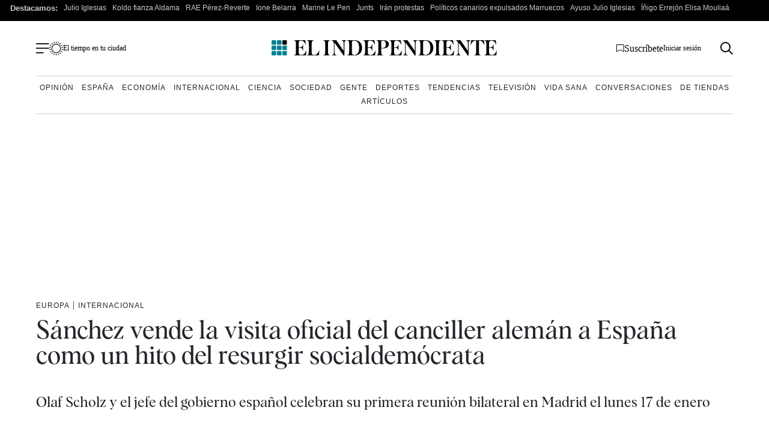

--- FILE ---
content_type: text/html; charset=UTF-8
request_url: https://www.elindependiente.com/internacional/2022/01/12/sanchez-vende-la-visita-oficial-del-canciller-aleman-a-espana-como-hito-del-resurgir-socialdemocrata/
body_size: 43833
content:
<!doctype html>
<html lang="es">
<head><meta charset="UTF-8"><script>if(navigator.userAgent.match(/MSIE|Internet Explorer/i)||navigator.userAgent.match(/Trident\/7\..*?rv:11/i)){var href=document.location.href;if(!href.match(/[?&]nowprocket/)){if(href.indexOf("?")==-1){if(href.indexOf("#")==-1){document.location.href=href+"?nowprocket=1"}else{document.location.href=href.replace("#","?nowprocket=1#")}}else{if(href.indexOf("#")==-1){document.location.href=href+"&nowprocket=1"}else{document.location.href=href.replace("#","&nowprocket=1#")}}}}</script><script>(()=>{class RocketLazyLoadScripts{constructor(){this.v="2.0.4",this.userEvents=["keydown","keyup","mousedown","mouseup","mousemove","mouseover","mouseout","touchmove","touchstart","touchend","touchcancel","wheel","click","dblclick","input"],this.attributeEvents=["onblur","onclick","oncontextmenu","ondblclick","onfocus","onmousedown","onmouseenter","onmouseleave","onmousemove","onmouseout","onmouseover","onmouseup","onmousewheel","onscroll","onsubmit"]}async t(){this.i(),this.o(),/iP(ad|hone)/.test(navigator.userAgent)&&this.h(),this.u(),this.l(this),this.m(),this.k(this),this.p(this),this._(),await Promise.all([this.R(),this.L()]),this.lastBreath=Date.now(),this.S(this),this.P(),this.D(),this.O(),this.M(),await this.C(this.delayedScripts.normal),await this.C(this.delayedScripts.defer),await this.C(this.delayedScripts.async),await this.T(),await this.F(),await this.j(),await this.A(),window.dispatchEvent(new Event("rocket-allScriptsLoaded")),this.everythingLoaded=!0,this.lastTouchEnd&&await new Promise(t=>setTimeout(t,500-Date.now()+this.lastTouchEnd)),this.I(),this.H(),this.U(),this.W()}i(){this.CSPIssue=sessionStorage.getItem("rocketCSPIssue"),document.addEventListener("securitypolicyviolation",t=>{this.CSPIssue||"script-src-elem"!==t.violatedDirective||"data"!==t.blockedURI||(this.CSPIssue=!0,sessionStorage.setItem("rocketCSPIssue",!0))},{isRocket:!0})}o(){window.addEventListener("pageshow",t=>{this.persisted=t.persisted,this.realWindowLoadedFired=!0},{isRocket:!0}),window.addEventListener("pagehide",()=>{this.onFirstUserAction=null},{isRocket:!0})}h(){let t;function e(e){t=e}window.addEventListener("touchstart",e,{isRocket:!0}),window.addEventListener("touchend",function i(o){o.changedTouches[0]&&t.changedTouches[0]&&Math.abs(o.changedTouches[0].pageX-t.changedTouches[0].pageX)<10&&Math.abs(o.changedTouches[0].pageY-t.changedTouches[0].pageY)<10&&o.timeStamp-t.timeStamp<200&&(window.removeEventListener("touchstart",e,{isRocket:!0}),window.removeEventListener("touchend",i,{isRocket:!0}),"INPUT"===o.target.tagName&&"text"===o.target.type||(o.target.dispatchEvent(new TouchEvent("touchend",{target:o.target,bubbles:!0})),o.target.dispatchEvent(new MouseEvent("mouseover",{target:o.target,bubbles:!0})),o.target.dispatchEvent(new PointerEvent("click",{target:o.target,bubbles:!0,cancelable:!0,detail:1,clientX:o.changedTouches[0].clientX,clientY:o.changedTouches[0].clientY})),event.preventDefault()))},{isRocket:!0})}q(t){this.userActionTriggered||("mousemove"!==t.type||this.firstMousemoveIgnored?"keyup"===t.type||"mouseover"===t.type||"mouseout"===t.type||(this.userActionTriggered=!0,this.onFirstUserAction&&this.onFirstUserAction()):this.firstMousemoveIgnored=!0),"click"===t.type&&t.preventDefault(),t.stopPropagation(),t.stopImmediatePropagation(),"touchstart"===this.lastEvent&&"touchend"===t.type&&(this.lastTouchEnd=Date.now()),"click"===t.type&&(this.lastTouchEnd=0),this.lastEvent=t.type,t.composedPath&&t.composedPath()[0].getRootNode()instanceof ShadowRoot&&(t.rocketTarget=t.composedPath()[0]),this.savedUserEvents.push(t)}u(){this.savedUserEvents=[],this.userEventHandler=this.q.bind(this),this.userEvents.forEach(t=>window.addEventListener(t,this.userEventHandler,{passive:!1,isRocket:!0})),document.addEventListener("visibilitychange",this.userEventHandler,{isRocket:!0})}U(){this.userEvents.forEach(t=>window.removeEventListener(t,this.userEventHandler,{passive:!1,isRocket:!0})),document.removeEventListener("visibilitychange",this.userEventHandler,{isRocket:!0}),this.savedUserEvents.forEach(t=>{(t.rocketTarget||t.target).dispatchEvent(new window[t.constructor.name](t.type,t))})}m(){const t="return false",e=Array.from(this.attributeEvents,t=>"data-rocket-"+t),i="["+this.attributeEvents.join("],[")+"]",o="[data-rocket-"+this.attributeEvents.join("],[data-rocket-")+"]",s=(e,i,o)=>{o&&o!==t&&(e.setAttribute("data-rocket-"+i,o),e["rocket"+i]=new Function("event",o),e.setAttribute(i,t))};new MutationObserver(t=>{for(const n of t)"attributes"===n.type&&(n.attributeName.startsWith("data-rocket-")||this.everythingLoaded?n.attributeName.startsWith("data-rocket-")&&this.everythingLoaded&&this.N(n.target,n.attributeName.substring(12)):s(n.target,n.attributeName,n.target.getAttribute(n.attributeName))),"childList"===n.type&&n.addedNodes.forEach(t=>{if(t.nodeType===Node.ELEMENT_NODE)if(this.everythingLoaded)for(const i of[t,...t.querySelectorAll(o)])for(const t of i.getAttributeNames())e.includes(t)&&this.N(i,t.substring(12));else for(const e of[t,...t.querySelectorAll(i)])for(const t of e.getAttributeNames())this.attributeEvents.includes(t)&&s(e,t,e.getAttribute(t))})}).observe(document,{subtree:!0,childList:!0,attributeFilter:[...this.attributeEvents,...e]})}I(){this.attributeEvents.forEach(t=>{document.querySelectorAll("[data-rocket-"+t+"]").forEach(e=>{this.N(e,t)})})}N(t,e){const i=t.getAttribute("data-rocket-"+e);i&&(t.setAttribute(e,i),t.removeAttribute("data-rocket-"+e))}k(t){Object.defineProperty(HTMLElement.prototype,"onclick",{get(){return this.rocketonclick||null},set(e){this.rocketonclick=e,this.setAttribute(t.everythingLoaded?"onclick":"data-rocket-onclick","this.rocketonclick(event)")}})}S(t){function e(e,i){let o=e[i];e[i]=null,Object.defineProperty(e,i,{get:()=>o,set(s){t.everythingLoaded?o=s:e["rocket"+i]=o=s}})}e(document,"onreadystatechange"),e(window,"onload"),e(window,"onpageshow");try{Object.defineProperty(document,"readyState",{get:()=>t.rocketReadyState,set(e){t.rocketReadyState=e},configurable:!0}),document.readyState="loading"}catch(t){console.log("WPRocket DJE readyState conflict, bypassing")}}l(t){this.originalAddEventListener=EventTarget.prototype.addEventListener,this.originalRemoveEventListener=EventTarget.prototype.removeEventListener,this.savedEventListeners=[],EventTarget.prototype.addEventListener=function(e,i,o){o&&o.isRocket||!t.B(e,this)&&!t.userEvents.includes(e)||t.B(e,this)&&!t.userActionTriggered||e.startsWith("rocket-")||t.everythingLoaded?t.originalAddEventListener.call(this,e,i,o):(t.savedEventListeners.push({target:this,remove:!1,type:e,func:i,options:o}),"mouseenter"!==e&&"mouseleave"!==e||t.originalAddEventListener.call(this,e,t.savedUserEvents.push,o))},EventTarget.prototype.removeEventListener=function(e,i,o){o&&o.isRocket||!t.B(e,this)&&!t.userEvents.includes(e)||t.B(e,this)&&!t.userActionTriggered||e.startsWith("rocket-")||t.everythingLoaded?t.originalRemoveEventListener.call(this,e,i,o):t.savedEventListeners.push({target:this,remove:!0,type:e,func:i,options:o})}}J(t,e){this.savedEventListeners=this.savedEventListeners.filter(i=>{let o=i.type,s=i.target||window;return e!==o||t!==s||(this.B(o,s)&&(i.type="rocket-"+o),this.$(i),!1)})}H(){EventTarget.prototype.addEventListener=this.originalAddEventListener,EventTarget.prototype.removeEventListener=this.originalRemoveEventListener,this.savedEventListeners.forEach(t=>this.$(t))}$(t){t.remove?this.originalRemoveEventListener.call(t.target,t.type,t.func,t.options):this.originalAddEventListener.call(t.target,t.type,t.func,t.options)}p(t){let e;function i(e){return t.everythingLoaded?e:e.split(" ").map(t=>"load"===t||t.startsWith("load.")?"rocket-jquery-load":t).join(" ")}function o(o){function s(e){const s=o.fn[e];o.fn[e]=o.fn.init.prototype[e]=function(){return this[0]===window&&t.userActionTriggered&&("string"==typeof arguments[0]||arguments[0]instanceof String?arguments[0]=i(arguments[0]):"object"==typeof arguments[0]&&Object.keys(arguments[0]).forEach(t=>{const e=arguments[0][t];delete arguments[0][t],arguments[0][i(t)]=e})),s.apply(this,arguments),this}}if(o&&o.fn&&!t.allJQueries.includes(o)){const e={DOMContentLoaded:[],"rocket-DOMContentLoaded":[]};for(const t in e)document.addEventListener(t,()=>{e[t].forEach(t=>t())},{isRocket:!0});o.fn.ready=o.fn.init.prototype.ready=function(i){function s(){parseInt(o.fn.jquery)>2?setTimeout(()=>i.bind(document)(o)):i.bind(document)(o)}return"function"==typeof i&&(t.realDomReadyFired?!t.userActionTriggered||t.fauxDomReadyFired?s():e["rocket-DOMContentLoaded"].push(s):e.DOMContentLoaded.push(s)),o([])},s("on"),s("one"),s("off"),t.allJQueries.push(o)}e=o}t.allJQueries=[],o(window.jQuery),Object.defineProperty(window,"jQuery",{get:()=>e,set(t){o(t)}})}P(){const t=new Map;document.write=document.writeln=function(e){const i=document.currentScript,o=document.createRange(),s=i.parentElement;let n=t.get(i);void 0===n&&(n=i.nextSibling,t.set(i,n));const c=document.createDocumentFragment();o.setStart(c,0),c.appendChild(o.createContextualFragment(e)),s.insertBefore(c,n)}}async R(){return new Promise(t=>{this.userActionTriggered?t():this.onFirstUserAction=t})}async L(){return new Promise(t=>{document.addEventListener("DOMContentLoaded",()=>{this.realDomReadyFired=!0,t()},{isRocket:!0})})}async j(){return this.realWindowLoadedFired?Promise.resolve():new Promise(t=>{window.addEventListener("load",t,{isRocket:!0})})}M(){this.pendingScripts=[];this.scriptsMutationObserver=new MutationObserver(t=>{for(const e of t)e.addedNodes.forEach(t=>{"SCRIPT"!==t.tagName||t.noModule||t.isWPRocket||this.pendingScripts.push({script:t,promise:new Promise(e=>{const i=()=>{const i=this.pendingScripts.findIndex(e=>e.script===t);i>=0&&this.pendingScripts.splice(i,1),e()};t.addEventListener("load",i,{isRocket:!0}),t.addEventListener("error",i,{isRocket:!0}),setTimeout(i,1e3)})})})}),this.scriptsMutationObserver.observe(document,{childList:!0,subtree:!0})}async F(){await this.X(),this.pendingScripts.length?(await this.pendingScripts[0].promise,await this.F()):this.scriptsMutationObserver.disconnect()}D(){this.delayedScripts={normal:[],async:[],defer:[]},document.querySelectorAll("script[type$=rocketlazyloadscript]").forEach(t=>{t.hasAttribute("data-rocket-src")?t.hasAttribute("async")&&!1!==t.async?this.delayedScripts.async.push(t):t.hasAttribute("defer")&&!1!==t.defer||"module"===t.getAttribute("data-rocket-type")?this.delayedScripts.defer.push(t):this.delayedScripts.normal.push(t):this.delayedScripts.normal.push(t)})}async _(){await this.L();let t=[];document.querySelectorAll("script[type$=rocketlazyloadscript][data-rocket-src]").forEach(e=>{let i=e.getAttribute("data-rocket-src");if(i&&!i.startsWith("data:")){i.startsWith("//")&&(i=location.protocol+i);try{const o=new URL(i).origin;o!==location.origin&&t.push({src:o,crossOrigin:e.crossOrigin||"module"===e.getAttribute("data-rocket-type")})}catch(t){}}}),t=[...new Map(t.map(t=>[JSON.stringify(t),t])).values()],this.Y(t,"preconnect")}async G(t){if(await this.K(),!0!==t.noModule||!("noModule"in HTMLScriptElement.prototype))return new Promise(e=>{let i;function o(){(i||t).setAttribute("data-rocket-status","executed"),e()}try{if(navigator.userAgent.includes("Firefox/")||""===navigator.vendor||this.CSPIssue)i=document.createElement("script"),[...t.attributes].forEach(t=>{let e=t.nodeName;"type"!==e&&("data-rocket-type"===e&&(e="type"),"data-rocket-src"===e&&(e="src"),i.setAttribute(e,t.nodeValue))}),t.text&&(i.text=t.text),t.nonce&&(i.nonce=t.nonce),i.hasAttribute("src")?(i.addEventListener("load",o,{isRocket:!0}),i.addEventListener("error",()=>{i.setAttribute("data-rocket-status","failed-network"),e()},{isRocket:!0}),setTimeout(()=>{i.isConnected||e()},1)):(i.text=t.text,o()),i.isWPRocket=!0,t.parentNode.replaceChild(i,t);else{const i=t.getAttribute("data-rocket-type"),s=t.getAttribute("data-rocket-src");i?(t.type=i,t.removeAttribute("data-rocket-type")):t.removeAttribute("type"),t.addEventListener("load",o,{isRocket:!0}),t.addEventListener("error",i=>{this.CSPIssue&&i.target.src.startsWith("data:")?(console.log("WPRocket: CSP fallback activated"),t.removeAttribute("src"),this.G(t).then(e)):(t.setAttribute("data-rocket-status","failed-network"),e())},{isRocket:!0}),s?(t.fetchPriority="high",t.removeAttribute("data-rocket-src"),t.src=s):t.src="data:text/javascript;base64,"+window.btoa(unescape(encodeURIComponent(t.text)))}}catch(i){t.setAttribute("data-rocket-status","failed-transform"),e()}});t.setAttribute("data-rocket-status","skipped")}async C(t){const e=t.shift();return e?(e.isConnected&&await this.G(e),this.C(t)):Promise.resolve()}O(){this.Y([...this.delayedScripts.normal,...this.delayedScripts.defer,...this.delayedScripts.async],"preload")}Y(t,e){this.trash=this.trash||[];let i=!0;var o=document.createDocumentFragment();t.forEach(t=>{const s=t.getAttribute&&t.getAttribute("data-rocket-src")||t.src;if(s&&!s.startsWith("data:")){const n=document.createElement("link");n.href=s,n.rel=e,"preconnect"!==e&&(n.as="script",n.fetchPriority=i?"high":"low"),t.getAttribute&&"module"===t.getAttribute("data-rocket-type")&&(n.crossOrigin=!0),t.crossOrigin&&(n.crossOrigin=t.crossOrigin),t.integrity&&(n.integrity=t.integrity),t.nonce&&(n.nonce=t.nonce),o.appendChild(n),this.trash.push(n),i=!1}}),document.head.appendChild(o)}W(){this.trash.forEach(t=>t.remove())}async T(){try{document.readyState="interactive"}catch(t){}this.fauxDomReadyFired=!0;try{await this.K(),this.J(document,"readystatechange"),document.dispatchEvent(new Event("rocket-readystatechange")),await this.K(),document.rocketonreadystatechange&&document.rocketonreadystatechange(),await this.K(),this.J(document,"DOMContentLoaded"),document.dispatchEvent(new Event("rocket-DOMContentLoaded")),await this.K(),this.J(window,"DOMContentLoaded"),window.dispatchEvent(new Event("rocket-DOMContentLoaded"))}catch(t){console.error(t)}}async A(){try{document.readyState="complete"}catch(t){}try{await this.K(),this.J(document,"readystatechange"),document.dispatchEvent(new Event("rocket-readystatechange")),await this.K(),document.rocketonreadystatechange&&document.rocketonreadystatechange(),await this.K(),this.J(window,"load"),window.dispatchEvent(new Event("rocket-load")),await this.K(),window.rocketonload&&window.rocketonload(),await this.K(),this.allJQueries.forEach(t=>t(window).trigger("rocket-jquery-load")),await this.K(),this.J(window,"pageshow");const t=new Event("rocket-pageshow");t.persisted=this.persisted,window.dispatchEvent(t),await this.K(),window.rocketonpageshow&&window.rocketonpageshow({persisted:this.persisted})}catch(t){console.error(t)}}async K(){Date.now()-this.lastBreath>45&&(await this.X(),this.lastBreath=Date.now())}async X(){return document.hidden?new Promise(t=>setTimeout(t)):new Promise(t=>requestAnimationFrame(t))}B(t,e){return e===document&&"readystatechange"===t||(e===document&&"DOMContentLoaded"===t||(e===window&&"DOMContentLoaded"===t||(e===window&&"load"===t||e===window&&"pageshow"===t)))}static run(){(new RocketLazyLoadScripts).t()}}RocketLazyLoadScripts.run()})();</script>
    <meta name="google-site-verification" content="lwhWej8MZsAvNLAZmxU6yrBeXo-7oVtdU1yX55ubIMY">
    
    <meta name="viewport" content="width=device-width, initial-scale=1">

    <link rel="profile" href="https://gmpg.org/xfn/11">
    <meta name="posticywebsite" content="VccleCj6NOUmMWOQ6t6GN829zJDqfp">
    <!-- InMobi Choice. Consent Manager Tag v3.0 (for TCF 2.2) -->
    <script type="rocketlazyloadscript" data-rocket-type="text/javascript" async=true>
        !function(){var e=window.location.hostname.replace("www.",""),t=document.createElement("script"),n=document.getElementsByTagName("script")[0],a="https://cmp.inmobi.com".concat("/choice/","4ke6M6mUC1Jkc","/",e,"/choice.js?tag_version=V3"),p=0;t.async=!0,t.type="text/javascript",t.src=a,n.parentNode.insertBefore(t,n),function(){for(var e,t="__tcfapiLocator",n=[],a=window;a;){try{if(a.frames[t]){e=a;break}}catch(e){}if(a===window.top)break;a=a.parent}e||(!function e(){var n=a.document,p=!!a.frames[t];if(!p)if(n.body){var s=n.createElement("iframe");s.style.cssText="display:none",s.name=t,n.body.appendChild(s)}else setTimeout(e,5);return!p}(),a.__tcfapi=function(){var e,t=arguments;if(!t.length)return n;if("setGdprApplies"===t[0])t.length>3&&2===t[2]&&"boolean"==typeof t[3]&&(e=t[3],"function"==typeof t[2]&&t[2]("set",!0));else if("ping"===t[0]){var a={gdprApplies:e,cmpLoaded:!1,cmpStatus:"stub"};"function"==typeof t[2]&&t[2](a)}else"init"===t[0]&&"object"==typeof t[3]&&(t[3]=Object.assign(t[3],{tag_version:"V3"})),n.push(t)},a.addEventListener("message",(function(e){var t="string"==typeof e.data,n={};try{n=t?JSON.parse(e.data):e.data}catch(e){}var a=n.__tcfapiCall;a&&window.__tcfapi(a.command,a.version,(function(n,p){var s={__tcfapiReturn:{returnValue:n,success:p,callId:a.callId}};t&&(s=JSON.stringify(s)),e&&e.source&&e.source.postMessage&&e.source.postMessage(s,"*")}),a.parameter)}),!1))}(),function(){const e=["2:tcfeuv2","6:uspv1","7:usnatv1","8:usca","9:usvav1","10:uscov1","11:usutv1","12:usctv1"];window.__gpp_addFrame=function(e){if(!window.frames[e])if(document.body){var t=document.createElement("iframe");t.style.cssText="display:none",t.name=e,document.body.appendChild(t)}else window.setTimeout(window.__gpp_addFrame,10,e)},window.__gpp_stub=function(){var t=arguments;if(__gpp.queue=__gpp.queue||[],__gpp.events=__gpp.events||[],!t.length||1==t.length&&"queue"==t[0])return __gpp.queue;if(1==t.length&&"events"==t[0])return __gpp.events;var n=t[0],a=t.length>1?t[1]:null,p=t.length>2?t[2]:null;if("ping"===n)a({gppVersion:"1.1",cmpStatus:"stub",cmpDisplayStatus:"hidden",signalStatus:"not ready",supportedAPIs:e,cmpId:10,sectionList:[],applicableSections:[-1],gppString:"",parsedSections:{}},!0);else if("addEventListener"===n){"lastId"in __gpp||(__gpp.lastId=0),__gpp.lastId++;var s=__gpp.lastId;__gpp.events.push({id:s,callback:a,parameter:p}),a({eventName:"listenerRegistered",listenerId:s,data:!0,pingData:{gppVersion:"1.1",cmpStatus:"stub",cmpDisplayStatus:"hidden",signalStatus:"not ready",supportedAPIs:e,cmpId:10,sectionList:[],applicableSections:[-1],gppString:"",parsedSections:{}}},!0)}else if("removeEventListener"===n){for(var i=!1,o=0;o<__gpp.events.length;o++)if(__gpp.events[o].id==p){__gpp.events.splice(o,1),i=!0;break}a({eventName:"listenerRemoved",listenerId:p,data:i,pingData:{gppVersion:"1.1",cmpStatus:"stub",cmpDisplayStatus:"hidden",signalStatus:"not ready",supportedAPIs:e,cmpId:10,sectionList:[],applicableSections:[-1],gppString:"",parsedSections:{}}},!0)}else"hasSection"===n?a(!1,!0):"getSection"===n||"getField"===n?a(null,!0):__gpp.queue.push([].slice.apply(t))},window.__gpp_msghandler=function(e){var t="string"==typeof e.data;try{var n=t?JSON.parse(e.data):e.data}catch(e){n=null}if("object"==typeof n&&null!==n&&"__gppCall"in n){var a=n.__gppCall;window.__gpp(a.command,(function(n,p){var s={__gppReturn:{returnValue:n,success:p,callId:a.callId}};e.source.postMessage(t?JSON.stringify(s):s,"*")}),"parameter"in a?a.parameter:null,"version"in a?a.version:"1.1")}},"__gpp"in window&&"function"==typeof window.__gpp||(window.__gpp=window.__gpp_stub,window.addEventListener("message",window.__gpp_msghandler,!1),window.__gpp_addFrame("__gppLocator"))}();var s=function(){var e=arguments;typeof window.uspapi!==s&&setTimeout((function(){void 0!==window.uspapi&&window.uspapi.apply(window.uspapi,e)}),500)};if(void 0===window.uspapi){window.uspapi=s;var i=setInterval((function(){p++,window.__uspapi===s&&p<3?console.warn("USP is not accessible"):clearInterval(i)}),6e3)}}();
    </script>
    <!-- End InMobi Choice. Consent Manager Tag v3.0 (for TCF 2.2) -->
    <script async src="https://scripts.ssm.codes/dist/customElIndependiente.js"></script>
	    <script type="rocketlazyloadscript">
        dataLayer = [
            {
                "layout": "articulo",
                "categoria_id": "56284",
                "categoria": "internacional",
                "subcategoria": "europa",
                "terciariacategoria": "sinct",
                "lastmodify": "",
                "createdby": "",
                "firma": "",
                "fechapublicacion": "20220112",
                "keywords": "",
                "noticia_id": "2024282",
                "user_logged": "",
                "user_id": "",
                "mediatype": "imagen",
                "seotag": "alemania, emmanuel-macron, europa, olaf-scholz, pedro-sanchez, ",
                "platform": "web",
                "gaid": "",
                "su": "",
                "publicidad": "1",
                "sinvideos": "",
                "indp": ""
            }
        ];
        <!-- End Datalayer -->
    </script>

    <!-- Marfeel -->
            <meta property="mrf:cms_id" content="2024282" />
	        <meta property="mrf:sections" content="internacional"/>
		            <meta property="mrf:tags" content="sub-section:europa"/>
			    <script type="rocketlazyloadscript" data-rocket-type="text/javascript">
        const userAgent = navigator.userAgent.toLowerCase();
        let mrfTech = 0;
        if (userAgent.includes('android_app')) {
            mrfTech = 4;
        } else if (userAgent.includes('ios_app')) {
            mrfTech = 3;
        }
        !function(){"use strict";function e(e){var t=!(arguments.length>1&&void 0!==arguments[1])||arguments[1],c=document.createElement("script");c.src=e,t?c.type="module":(c.async=!0,c.type="text/javascript",c.setAttribute("nomodule",""));var n=document.getElementsByTagName("script")[0];n.parentNode.insertBefore(c,n)}!function(t,c){!function(t,c,n){var a,o,r;n.accountId=c,null!==(a=t.marfeel)&&void 0!==a||(t.marfeel={}),null!==(o=(r=t.marfeel).cmd)&&void 0!==o||(r.cmd=[]),t.marfeel.config=n;var i="https://sdk.mrf.io/statics";e("".concat(i,"/marfeel-sdk.js?id=").concat(c),!0),e("".concat(i,"/marfeel-sdk.es5.js?id=").concat(c),!1)}(t,c,arguments.length>2&&void 0!==arguments[2]?arguments[2]:{})}(window,3625,{pageType:mrfTech} /*config*/)}();
    </script>
    <!-- Google Tag Manager -->
    <script type="rocketlazyloadscript" async>(function (w, d, s, l, i) {
            w[l] = w[l] || [];
            w[l].push({
                'gtm.start':
                    new Date().getTime(), event: 'gtm.js'
            });
            var f = d.getElementsByTagName(s)[0],
                j = d.createElement(s), dl = l != 'dataLayer' ? '&l=' + l : '';
            j.async = true;
            j.src =
                'https://www.googletagmanager.com/gtm.js?id=' + i + dl;
            f.parentNode.insertBefore(j, f);
        })(window, document, 'script', 'dataLayer', 'GTM-MWSHBZ');</script>
    <!-- End Google Tag Manager -->
<style></style>
	            <link rel="preload" as="image" href="https://www.elindependiente.com/wp-content/uploads/2022/01/Scholz-Alemania-visita-España-723x406.jpg.webp" type="image/webp" fetchpriority="high" media="(max-width:767px)" />
            <link rel="preload" as="image" href="https://www.elindependiente.com/wp-content/uploads/2022/01/Scholz-Alemania-visita-España-scaled.jpg.webp" type="image/webp" fetchpriority="high"  media="(min-width: 768px)" />
        
    <link rel="preload" href="https://www.elindependiente.com/wp-content/themes/indp23/fonts/Albra-Regular.woff2" as="font"
          crossorigin>
    <link rel="preload" href="https://www.elindependiente.com/wp-content/themes/indp23/fonts/Albra-Semi.woff2" as="font"
          crossorigin>
	
	<style></style>

<noscript>
    <link data-minify="1" rel="stylesheet" href="https://www.elindependiente.com/wp-content/cache/min/1/wp-content/themes/indp23/style.css?ver=1768233713">
</noscript>
    <style></style>
    
    <noscript>
        <link data-minify="1" rel="stylesheet" href="https://www.elindependiente.com/wp-content/cache/background-css/1/www.elindependiente.com/wp-content/cache/min/1/wp-content/themes/indp23/css/single23.css?ver=1768233713&wpr_t=1768348169">
    </noscript>
    
    
    <noscript>
        <link rel="stylesheet" href="https://www.elindependiente.com/wp-includes/css/dist/block-library/style.min.css?ver=3.0.361">
        <link rel="stylesheet" href="https://www.elindependiente.com/wp-includes/css/classic-themes.min.css?ver=3.0.361">
    </noscript>

	<meta name='robots' content='index, follow, max-image-preview:large, max-snippet:-1, max-video-preview:-1' />
	<style></style>
	
	<!-- This site is optimized with the Yoast SEO Premium plugin  - https://yoast.com/wordpress/plugins/seo/ -->
	<title>Sánchez vende la visita oficial del canciller alemán a España como un hito del resurgir socialdemócrata</title>
<style id="wpr-usedcss">@media only screen and (min-width:0px) and (max-width:767px){.Billboard,.Billboard_1,.Billboard_2,.Billboard_3,.Content_1,.Content_2,.Content_3,.Footer_1,.Rectangle_1,.Rectangle_2,.Rectangle_3,.Rectangle_4,.Rectangle_5,.Rectangle_6,.Rectangle_7,.Rectangle_8,.Rectangle_9{display:none}.Mobile_Pos2{min-height:630px;max-width:336px;display:block!important;margin-left:auto;margin-right:auto;margin-bottom:20px}.Mobile_Footer_1,.Mobile_Pos3{min-height:310px;max-width:336px;display:block!important;margin-left:auto;margin-right:auto;margin-bottom:20px}}@media only screen and (min-width:768px) and (max-width:998px){.Billboard,.Billboard_1,.Billboard_2,.Billboard_3,.Footer_1{min-height:120px;max-width:728px;display:block!important;margin-left:auto;margin-right:auto;margin-bottom:20px}}@media only screen and (min-width:999px){.Billboard,.Billboard_1,.Billboard_2,.Billboard_3,.Footer_1{min-height:280px;max-width:990px;display:block!important;margin-left:auto;margin-right:auto;margin-bottom:20px}.Footer_1{max-width:970px}}@media only screen and (min-width:768px){.Content_1,.Content_2,.Content_3,.Rectangle_1,.Rectangle_2,.Rectangle_3,.Rectangle_4,.Rectangle_5,.Rectangle_6,.Rectangle_7,.Rectangle_8,.Rectangle_9{min-height:630px;max-width:300px;display:block!important;margin-left:auto;margin-right:auto;margin-bottom:20px}.Content_1,.Content_2,.Content_3{min-height:310px;max-width:336px}.Mobile_Footer_1,.Mobile_Pos2,.Mobile_Pos3{display:none}}@font-face{font-family:albraregular;src:url(https://www.elindependiente.com/wp-content/themes/indp23/fonts/Albra-Regular.woff2) format("woff2"),url(https://www.elindependiente.com/wp-content/themes/indp23/fonts/Albra-Regular.woff) format("woff");font-weight:400;font-style:normal;font-display:swap}@font-face{font-family:albrasemi;src:url(https://www.elindependiente.com/wp-content/themes/indp23/fonts/Albra-Semi.woff2) format("woff2"),url(https://www.elindependiente.com/wp-content/themes/indp23/fonts/Albra-Semi.woff) format("woff");font-weight:400;font-style:normal;font-display:swap}html{font-size:16px;font-size:1rem;text-rendering:optimizeLegibility}body,button,input,optgroup,select,textarea{color:#24252b;font-family:TimesNewRoman,'Times New Roman',Times,Baskerville,Georgia,serif;font-size:1rem;line-height:1.4;font-weight:400}body{-webkit-font-smoothing:antialiased;-moz-osx-font-smoothing:grayscale}h1,h2{clear:both;font-family:albrasemi,TimesNewRoman,'Times New Roman',Times,Baskerville,Georgia,serif;font-weight:400;line-height:1}.single h1.wp-block-heading,.single h2.wp-block-heading{clear:none}h1{font-size:30px;font-size:1.875rem}@media screen and (min-width:992px){body,button,input,optgroup,select,textarea{line-height:1.3}h1{font-size:44px;font-size:2.75rem}}h2{font-size:28px;font-size:1.75rem}@media screen and (min-width:992px){h2{font-size:30px;font-size:1.875rem}}p{margin-bottom:1rem}cite{font-style:italic}address{margin:0 0 1rem}code{font-family:monaco,consolas,'Andale Mono','DejaVu Sans Mono',monospace}ins{background:#fff9c0;text-decoration:none}body{background:#fff}hr{background-color:#ccc;border:0;height:1px;margin-bottom:1.5em}ol,ul{margin:0 0 1rem}ol li,ul li{margin-bottom:8px}ul{list-style:none}ol{list-style:decimal}li>ol,li>ul{margin-bottom:0;margin-left:1.5em}table{margin:0 0 10px;width:100%}a,a:active,a:focus,a:hover,a:visited{color:#24252b}a:active,a:focus,a:hover{outline:0}button,input[type=button],input[type=reset],input[type=submit]{border-radius:50px;background:#008192;color:#fff;line-height:1;padding:16px 52px;font-family:'Helvetica Neue',Helvetica,Arial,sans-serif;font-weight:700;cursor:pointer;text-decoration:none;margin-top:20px;font-size:16px;display:inline-block;border:0;font-size:12px;font-size:.75rem}button:visited,input[type=button]:visited,input[type=reset]:visited,input[type=submit]:visited{color:#fff}button:hover,input[type=button]:hover,input[type=reset]:hover,input[type=submit]:hover{opacity:.7;color:#fff}@media screen and (min-width:992px){button,input[type=button],input[type=reset],input[type=submit]{font-size:14px}}input[type=date],input[type=email],input[type=number],input[type=search],input[type=text],input[type=time],input[type=url],textarea{color:#8c8c8c;border:1px solid #79808a;border-radius:8px;width:100%;padding:15px 10px}input[type=date]:focus,input[type=email]:focus,input[type=number]:focus,input[type=search]:focus,input[type=text]:focus,input[type=time]:focus,input[type=url]:focus,textarea:focus{color:#111}input[type=date]:disabled,input[type=email]:disabled,input[type=number]:disabled,input[type=search]:disabled,input[type=text]:disabled,input[type=time]:disabled,input[type=url]:disabled,textarea:disabled{background-color:#efefef}select{border:1px solid #79808a;padding:10px;border-radius:5px;background:#fff}textarea{width:100%}::-moz-placeholder{color:#8c8c8c;opacity:1}::-ms-input-placeholder{opacity:1}::placeholder{color:#8c8c8c;opacity:1}::-ms-input-placeholder{color:#8c8c8c}embed,iframe,img,object{max-width:100%}img{height:auto}figcaption{font-size:14px;font-size:.875rem;font-family:albraregular,TimesNewRoman,'Times New Roman',Times,Baskerville,Georgia,serif;padding-top:10px;line-height:1.3;letter-spacing:.3px}.container{margin:0 auto;width:100%;padding-right:20px;padding-left:20px}@media screen and (min-width:756px){.container{max-width:750px}}@media screen and (min-width:768px){.container{max-width:860px}}@media screen and (min-width:992px){figcaption{font-size:12px;font-size:.75rem}.container{max-width:960px}}.container:after{content:"";display:block;clear:both}html{line-height:1.15;-webkit-text-size-adjust:none;-moz-text-size-adjust:none}body{margin:0}main{display:block}h1{font-size:2em;margin:.67em 0}hr{box-sizing:content-box;height:0;overflow:visible}a{background-color:transparent}code{font-family:monospace,monospace;font-size:1em}img{border-style:none}button,input,optgroup,select,textarea{font-family:inherit;font-size:100%;line-height:1.15;margin:0}button,input{overflow:visible}button,select{text-transform:none}[type=button],[type=reset],[type=submit],button{-webkit-appearance:button}[type=button]::-moz-focus-inner,[type=reset]::-moz-focus-inner,[type=submit]::-moz-focus-inner,button::-moz-focus-inner{border-style:none;padding:0}[type=button]:-moz-focusring,[type=reset]:-moz-focusring,[type=submit]:-moz-focusring,button:-moz-focusring{outline:ButtonText dotted 1px}fieldset{padding:.35em .75em .625em}legend{box-sizing:border-box;color:inherit;display:table;max-width:100%;padding:0;white-space:normal}progress{vertical-align:baseline}textarea{overflow:auto}[type=checkbox],[type=radio]{box-sizing:border-box;padding:0}[type=number]::-webkit-inner-spin-button,[type=number]::-webkit-outer-spin-button{height:auto}[type=search]{-webkit-appearance:textfield;outline-offset:-2px}[type=search]::-webkit-search-decoration{-webkit-appearance:none}::-webkit-file-upload-button{-webkit-appearance:button;font:inherit}[hidden],template{display:none}*,:after,:before{box-sizing:inherit}html{box-sizing:border-box}.bannerandheader{min-height:110px;margin-bottom:23px}.home .bannerandheader{min-height:160px}.bannerandheader__banner{z-index:17;background-color:#fff}.bannerandheader__banner #top{margin:20px auto 30px;height:120px;position:relative;overflow:hidden}@media screen and (min-width:768px){.bannerandheader__banner #top{height:280px}#site-navigation.toggled ul#menu-menu-principal{-moz-column-count:2;column-count:2}}#header_ultimas_noticias{background:#000}#header_ultimas_noticias ul{list-style-type:none;display:flex;flex-wrap:nowrap;overflow-y:auto;padding:0 17px;margin:0;scrollbar-width:none;-ms-overflow-style:none}#header_ultimas_noticias ul::-webkit-scrollbar{display:none}#header_ultimas_noticias li{margin-right:10px}#header_ultimas_noticias a{font-size:12px;position:relative;text-decoration:none}#header_ultimas_noticias .header_ultimas_noticias__titulo,#header_ultimas_noticias a{white-space:nowrap;font-family:'Helvetica Neue',Helvetica,Arial,sans-serif;color:#cecdcd;line-height:27px}#header_ultimas_noticias .header_ultimas_noticias__titulo{font-size:13px;font-weight:700}#header{padding-top:22px}#header .header-top{display:flex;align-items:center;padding:0 0 16px;position:relative;flex-wrap:wrap;justify-content:center;transform:translateZ(0)}@media screen and (min-width:992px){.bannerandheader{min-height:440px}.home .bannerandheader{min-height:475px}#header{padding-top:32px}#header .header-top{justify-content:space-between;flex-wrap:nowrap;border-bottom:1px solid #cfcfcf;padding-bottom:32px}}#header .header-top>div{display:flex;align-items:center;gap:32px}@media screen and (min-width:992px){#header .header-top>div{flex-basis:21.64%}}#header .header-top>div.header-top__nav #nav-icon{padding:0;display:flex;align-items:center}@media screen and (min-width:992px){#header .header-top>div.header-top__suscripcion{justify-content:flex-end;padding-right:53.5px;flex-basis:21.64%}.home #header .header-top>div:not(.site-logo){margin-top:-22px}}#header .header-top button{background:0 0;border:0}#header .header-top #site-title{margin:0;display:flex;align-items:center;justify-content:center}@media screen and (min-width:992px){#header .header-top #site-title{flex-basis:56.72%;margin:0 auto}}#header .header-top #site-title a,#header .header-top #site-title img{display:block}#header .header-top .header-el-tiempo{display:none;align-items:center;color:#000;text-decoration:none;gap:16px;font-size:12px;font-size:.75rem}@media screen and (min-width:992px){#header .header-top .header-el-tiempo{display:flex}}#header .header-top .boton-suscripcion,#header .header-top .tools__login{text-decoration:none;color:#000}#header .header-top .boton-suscripcion{display:flex;align-items:center;gap:6px}@media screen and (max-width:991px){#header .header-top{margin-left:-20px;margin-right:-20px;box-shadow:0 1px 1px rgba(0,0,0,.02),0 2px 2px rgba(0,0,0,.02),0 4px 4px rgba(0,0,0,.02),0 8px 8px rgba(0,0,0,.02)}#header .header-top>div.header-top__nav{position:absolute;left:16px}#header .header-top #site-title{max-width:230px}#header .header-top .boton-suscripcion{display:none}.home #header .header-top .boton-suscripcion{position:absolute;left:0;top:46px;width:100%;display:flex;justify-content:center}.is_stuck #header .header-top .boton-suscripcion{display:none!important}}#header .header-top .tools__login{display:none;font-size:12px;font-size:.75rem}@media screen and (min-width:1200px){.container{max-width:1200px}#header .header-top .tools__login{display:block}#header .header-top .tools__login img{display:none}}#header .header-top #full-screen-search-container{display:flex;align-items:center}#header .header-top #full-screen-search-container .desplegable-buscador{padding:0}#header .header-top #full-screen-search-container .desplegable-buscador img{display:block}.is_stuck #header .header-top{position:fixed;left:0;top:0;width:100%;z-index:1030;transition:top .3s ease;background:#fff;padding:18px 32px;margin:0}.is_stuck #header .header-top .header-top__nav{left:16px;position:absolute}.is_stuck #header .header-top .header-el-tiempo{display:none!important}.is_stuck #header .header-top .header-top__suscripcion{padding-right:0;position:absolute;right:16px}.is_stuck #header .header-top .tools__login{font-size:12px;font-size:.75rem;display:block!important}.is_stuck #header .header-top .tools__login img{top:0;right:0;position:relative;display:block!important}.is_stuck #header .header-top .tools__login span{display:none}.is_stuck #header .header-top #site-title img{max-width:230px}.is_stuck #header .header-top div:not(.site-logo){margin-top:0}.is_stuck #header .header-top #search{display:none}#header #search{position:absolute;right:16px}#header .popup--search{display:none;background:#fff;position:relative}#header .popup--search button{padding:14px}#site-navigation{margin:0 -15px;border-top:1px solid #cfcfcf;border-bottom:1px solid #cfcfcf;padding:8px 0;letter-spacing:1px}@media screen and (max-width:991px){.home #site-navigation{margin:50px -15px 20px}}#site-navigation ul{list-style:none;margin:0;padding-left:0;text-align:center}#site-navigation ul li{display:inline-block;position:relative;margin-bottom:0}#site-navigation ul li.menu-ultimas-noticias{display:none}#site-navigation ul li a{display:inline-block;white-space:nowrap;text-transform:uppercase;padding:4px;text-decoration:none;font-family:'Helvetica Neue',Helvetica,Arial,sans-serif;font-size:13px;font-size:.8125rem}#site-navigation ul li.focus>ul,#site-navigation ul li:hover>ul{left:auto}#site-navigation ul ul{box-shadow:0 3px 3px rgba(0,0,0,.2);position:absolute;top:100%;left:-999em;z-index:99999;text-align:left;background:#fff;padding:16px 20px}#site-navigation ul ul li{min-width:150px}#site-navigation ul ul li.focus>ul,#site-navigation ul ul li:hover>ul{left:100%}#site-navigation ul ul li.focus>a,#site-navigation ul ul li:hover>a{opacity:.7;border-bottom:1px solid transparent}#site-navigation ul ul a{padding:4px 0 6px;border-bottom:1px solid transparent;text-transform:none;letter-spacing:.4px}#site-navigation ul ul ul{left:-999em;top:0}@media screen and (max-width:1087px){#site-navigation:not(.toggled) ul.menu{overflow:auto;white-space:nowrap;position:relative;text-align:left}#site-navigation:not(.toggled) ul.menu a{padding:4px 8px}#site-navigation:not(.toggled) ul.menu li:first-of-type a{padding-left:16px}#site-navigation:not(.toggled) ul.menu li:last-of-type a{padding-right:16px}#site-navigation:not(.toggled) ul.menu .sub-menu{display:none}}#site-navigation #nav-icon-close,#site-navigation .menu-container__header{display:none}#site-navigation.toggled{position:fixed;top:0;left:0;width:100%;height:100%;z-index:9999999;padding:0;margin:0;border:0;background:#fff;display:block}#site-navigation.toggled #nav-icon-close{display:block;position:absolute;left:20px;top:20px;border:0;padding:0;background:0 0}#site-navigation.toggled #nav-icon-close:hover{background:0 0}#site-navigation.toggled ul#menu-menu-principal{display:block;text-align:left;overflow-y:scroll;border-top:1px solid #707070;padding:20px 20px 126px;height:100vh}#site-navigation.toggled ul#menu-menu-principal::-webkit-scrollbar{width:0;background:0 0}@media screen and (max-width:992px){#site-navigation.toggled ul#menu-menu-principal{-webkit-overflow-scrolling:touch}}#site-navigation.toggled ul#menu-menu-principal li{display:block;float:none;padding:0}@media screen and (min-width:992px){.is_stuck #header .header-top .header-top__suscripcion{right:36px}.is_stuck #header .header-top #site-title img{max-width:292px}#header #search{right:0}#site-navigation{margin:8px 0 0;padding:0 0 8px;border-top:0}#site-navigation ul li a{font-size:12px;font-size:.75rem}#site-navigation.toggled ul#menu-menu-principal{margin-top:60px}#site-navigation.toggled ul#menu-menu-principal li{-webkit-column-break-inside:avoid;padding:0 0 10px}#site-navigation.toggled .menu-container__header .navigation-logo{position:absolute;top:20px;left:116px}}#site-navigation.toggled ul#menu-menu-principal a{padding:10px 0;font-size:12px;font-size:.75rem;font-weight:700}#site-navigation.toggled ul#menu-menu-principal ul{left:0;box-shadow:0 0 0;position:relative;padding:0}#site-navigation.toggled ul#menu-menu-principal ul li{display:inline-block;padding:0 20px 0 0;min-width:inherit}#site-navigation.toggled ul#menu-menu-principal ul li a{font-weight:400;text-transform:uppercase}#site-navigation.toggled .menu-container__header{display:block}@media screen and (max-width:991px){#site-navigation.toggled .menu-container__header{display:flex;justify-content:center;align-content:center;padding:20px}}#site-navigation.toggled .menu-container__header .boton-suscripcion{position:absolute;right:66px;top:20px;text-decoration:none;color:#000;display:none}@media screen and (min-width:768px){#site-navigation.toggled .menu-container__header .boton-suscripcion{display:block}}#site-navigation.toggled .menu-container__header .tools__login{display:none}.noscroll{position:relative;overflow:hidden;top:0}#messageBox{position:absolute;bottom:0;left:0;display:none;top:0;width:100%;align-items:center;justify-content:center;height:500px;text-shadow:2px 0 #fff,-2px 0 #fff,0 2px #fff,0 -2px #fff,1px 1px #fff,-1px -1px #fff,1px -1px #fff,-1px 1px #fff;z-index:999999}.adv{margin:0 auto;text-align:center}.adv iframe{max-width:100%}.adv>*{display:flex;justify-content:center}.sidebar__right1,.sidebar__right2{position:relative}@media screen and (min-width:992px){.sidebar__right1,.sidebar__right2{height:700px;margin-bottom:8px}.single #sidebar .adv{position:-webkit-sticky;position:sticky;top:116px}}.single #noticia-completa .adv{margin-bottom:30px}div[data-type-publi=mega]{margin-left:auto;margin-right:auto;height:120px;position:relative;background:#fefefe;overflow:hidden}@media screen and (min-width:768px){#site-navigation.toggled .menu-container__header .tools__login{display:block;right:16px;top:19px;position:absolute}div[data-type-publi=mega]{height:280px;padding:0}}div[data-type-publi=mega]>div{position:-webkit-sticky;position:sticky;top:40px}div[data-type-publi=roba]{height:630px}div[data-type-publi=roba]>div{position:-webkit-sticky;position:sticky;top:40px}#right1,#right2,#right3,#right4,div[data-type-publi=roba]{height:630px;clear:both}#right1>div,#right2>div,#right3>div,#right4>div,div[data-type-publi=roba]>div{position:-webkit-sticky;position:sticky;top:40px}.home #bottom{margin-top:30px}.adv.inf{margin-top:32px}.page-template-page-portada-nueva .roba div[class^=Mobile_Pos]>div.ssm_adunit_container{height:600px}.page-template-page-portada-nueva .roba div[class^=Mobile_Pos]>div.ssm_adunit_container>div{position:-webkit-sticky;position:sticky;top:80px}.bloque-masvisto{border:1px solid #dedede;padding:24px 18px;margin-bottom:32px}.bloque-masvisto__titulo{text-transform:uppercase;font-family:albraregular,TimesNewRoman,'Times New Roman',Times,Baskerville,Georgia,serif;font-size:20px;font-size:1.25rem;text-align:center;margin:0 0 22px}.page-template-page-portada-nueva .bloque-masvisto__titulo{margin:0 0 32px}.bloque-masvisto ol{list-style-type:none;margin:0;padding:0}@media screen and (min-width:992px){.bloque-masvisto{padding:20px}.page-template-page-portada-nueva .bloque-masvisto{padding:32px}.bloque-masvisto ol{display:flex;flex-wrap:wrap;gap:0;justify-content:space-between}.page-template-page-portada-nueva .bloque-masvisto ol{gap:32px}}.bloque-masvisto ol li{flex-basis:100%;display:flex;gap:12px;font-family:albraregular,TimesNewRoman,'Times New Roman',Times,Baskerville,Georgia,serif;margin-bottom:16px;font-size:16px;font-size:1rem}.page-template-page-portada-nueva .bloque-masvisto ol li{gap:16px;margin-bottom:26px}.bloque-masvisto ol li a{text-decoration:none;color:#000;line-height:1.3}@media screen and (max-width:767px){#content_1_mobile{height:630px;clear:both}#content_1_mobile>div{position:-webkit-sticky;position:sticky;top:40px}.bloque-masvisto ol li a{font-size:18px;font-size:1.125rem}.bloque-es-tendencia ul li{line-height:1.3}}.bloque-masvisto ol li span{display:block;line-height:1;min-width:36px;text-align:center;font-size:32px;font-size:2rem}@media screen and (min-width:992px){.bloque-masvisto ol li{flex-basis:29%}.bloque-masvisto ol li span{font-size:36px;font-size:2.25rem}}.page-template-page-portada-nueva .bloque-masvisto ol li span{font-size:40px;font-size:2.5rem}@media screen and (min-width:1326px){.container{max-width:1326px}.home .container{max-width:1326px}.page-template-page-portada-nueva .bloque-masvisto ol li span{font-size:48px;font-size:3rem}}.banner-newsletter{border-top:1px solid #66726a;border-bottom:1px solid #66726a;margin-bottom:32px}.banner-newsletter div{display:flex;justify-content:space-between;align-items:center;padding:6px 0;flex-wrap:wrap;margin:0 auto;max-width:630px}.banner-newsletter div p{font-family:TimesNewRoman,'Times New Roman',Times,Baskerville,Georgia,serif;font-size:16px;font-size:1rem}@media screen and (max-width:991px){.banner-newsletter div{justify-content:center;padding:16px 0;gap:12px}.banner-newsletter div img{flex-basis:72px}.banner-newsletter div p{flex-basis:calc(100% - 84px);margin:0}}@media screen and (min-width:992px){.banner-newsletter div{flex-wrap:nowrap}}.banner-newsletter div a{background:#66726a;color:#fff;font-size:12px;font-size:.75rem;display:flex;gap:8px;align-items:center;text-decoration:none;border-radius:50px;padding:10px 22px;font-family:'Helvetica Neue',Helvetica,Arial,sans-serif;font-weight:700}@media screen and (max-width:991px){.banner-newsletter div a{padding:10px 32px;font-size:16px;font-size:1rem}}.banner-newsletter div a:hover{background:#000}.bloque-es-tendencia{box-shadow:0 2px 13px -3px rgba(0,0,0,.3);padding:20px;margin-top:16px}.page-template-page-portada-nueva .bloque-es-tendencia{margin-top:0}.bloque-es-tendencia>p{font-size:16px;font-size:1rem;font-family:albrasemi,TimesNewRoman,'Times New Roman',Times,Baskerville,Georgia,serif;text-transform:uppercase;text-align:center;margin-top:0;letter-spacing:1px}.bloque-es-tendencia>p span{height:1px;width:32px;background:#000;display:block;margin:10px auto}.bloque-es-tendencia ul{list-style-type:none;padding:0;margin:0}.bloque-es-tendencia ul li{border-bottom:.5px solid #707070;padding-bottom:14px;margin-bottom:14px}.bloque-es-tendencia ul li:last-of-type{border:0;padding-bottom:0;margin-bottom:0}.bloque-es-tendencia ul li a{text-decoration:none;color:#000;display:flex;gap:16px;justify-content:space-between}.bloque-es-tendencia ul li p{font-family:albraregular,TimesNewRoman,'Times New Roman',Times,Baskerville,Georgia,serif;font-size:18px;font-size:1.125rem;margin:0}@media screen and (min-width:992px){.bloque-es-tendencia ul li p{font-size:16px;font-size:1rem}}.bloque-es-tendencia ul li .imagen-tendencia{flex-basis:59px;display:block;max-width:59px;margin-left:auto;align-self:start}@-webkit-keyframes blink{0%{opacity:1}50%{opacity:.5}to{opacity:1}}@keyframes blink{0%{opacity:1}50%{opacity:.5}to{opacity:1}}.bloque-ultimas-noticias{padding:20px}.page-template-page-portada-nueva .bloque-ultimas-noticias{padding:25px 0}.bloque-ultimas-noticias>p{font-size:16px;font-size:1rem;font-family:albrasemi,TimesNewRoman,'Times New Roman',Times,Baskerville,Georgia,serif;text-transform:uppercase;text-align:left;margin-top:0;border-top:.5px solid #707070;padding:4px 0 10px;position:relative;letter-spacing:1px}.bloque-ultimas-noticias>p:after{content:"";position:absolute;left:0;bottom:0;width:100%;height:6px;background-color:#f0eded;border-top:.5px solid #707070}.bloque-ultimas-noticias>p span{display:inline-block;width:10px;height:10px;background-color:#008192;border-radius:50%;margin-right:5px;-webkit-animation:2s infinite blink;animation:2s infinite blink;margin-bottom:1px}.bloque-ultimas-noticias ul{list-style-type:none;padding:0;margin:0}.bloque-ultimas-noticias ul li{border-bottom:.5px solid #000;padding-bottom:14px;margin-bottom:14px;display:flex;gap:16px}.bloque-ultimas-noticias ul li:last-of-type{position:relative;border-bottom:0;padding-bottom:18px}.bloque-ultimas-noticias ul li:last-of-type:after{content:"";position:absolute;left:0;bottom:0;width:100%;height:6px;background-color:#f0eded;border-top:.5px solid #000}.bloque-ultimas-noticias ul li a{text-decoration:none;color:#000;font-family:albraregular,TimesNewRoman,'Times New Roman',Times,Baskerville,Georgia,serif;font-size:18px;font-size:1.125rem;margin:0}@media screen and (min-width:992px){.bloque-ultimas-noticias ul li a{font-size:16px;font-size:1rem}}.bloque-ultimas-noticias ul li span{font-family:arial,sans-serif;font-weight:700;min-width:50px;font-size:18px;font-size:1.125rem}#footer{border-top:4px solid #66726a;margin-top:32px}#footer #redes-footer{display:flex;gap:40px;justify-content:center;padding:0;margin:0 0 16px}#footer #menu-corporativo{display:flex;flex-wrap:wrap;justify-content:center;gap:0;font-size:12px;font-size:.75rem;font-family:'Helvetica Neue',Helvetica,Arial,sans-serif;margin:26px 0 20px;list-style-type:none;padding:0}#footer #menu-corporativo a{text-decoration:none;color:#000;padding:6px 12px}#footer #copyright{text-align:center;margin-bottom:20px;text-transform:uppercase;font-size:11px;font-size:.6875rem;font-family:'Helvetica Neue',Helvetica,Arial,sans-serif;font-weight:700}#footer .footer-content{display:flex;flex-wrap:wrap;font-family:albraregular,TimesNewRoman,'Times New Roman',Times,Baskerville,Georgia,serif;margin:2px 0 40px;border-top:1px solid #66726a;font-size:14px;font-size:.875rem}#footer .footer-content>div{flex-basis:100%}#footer .footer-content__titular{font-family:albrasemi,TimesNewRoman,'Times New Roman',Times,Baskerville,Georgia,serif;font-size:18px;font-size:1.125rem;margin-top:0;line-height:1}@media screen and (min-width:992px){.bloque-ultimas-noticias ul li span{font-size:16px;font-size:1rem}#footer .footer-content{flex-wrap:nowrap}#footer .footer-content>div{padding-right:2%;border-right:1px solid #707070;margin-right:2%;flex-basis:18%;margin-top:40px}#footer .footer-content>div:first-of-type{padding-left:2%}#footer .footer-content>div:last-of-type{border-right:none;margin-right:0;margin-top:0}#footer .footer-content__titular img{display:none}.single-standard .content_header{max-width:1140px}}#footer .footer-content ul{margin:0;padding:0}#footer .footer-content ul a{text-decoration:none}#footer .footer-content__otras-webs{text-align:center}#footer .footer-content__otras-webs a{font-family:albrasemi,TimesNewRoman,'Times New Roman',Times,Baskerville,Georgia,serif;text-decoration:none}#footer .footer-content__otras-webs img{max-width:80%}#footer .footer-content__hazte-premium{display:flex;flex-direction:column;justify-content:center;align-items:center}#footer .footer-content__hazte-premium a.boton-suscripcion{text-decoration:none;display:flex;gap:6px;align-items:center}#footer .footer-content__hazte-premium .semicirculo{width:150px;height:75px;background-color:#c22020;border-radius:0 0 100px 100px;display:flex;justify-content:center;align-items:center;text-align:center;position:relative;margin:0 auto}#footer .footer-content__hazte-premium .footer-content__titular{padding-top:6px;font-size:16px;font-size:1rem;color:#fff;display:flex;flex-direction:column;justify-content:center;align-items:center;gap:14px}#footer .footer-content__hazte-premium img{max-width:80%;margin:0 auto}@media screen and (max-width:991px){#footer .footer-content>div{border-bottom:1px solid #b7b7b7}#footer .footer-content>div li{font-size:16px;font-size:1rem}#footer .footer-content>div.desplegable ul{max-height:0;overflow:hidden;transition:max-height .3s ease}#footer .footer-content>div.desplegable .footer-content__titular{cursor:pointer;-webkit-user-select:none;-moz-user-select:none;-ms-user-select:none;user-select:none;display:flex;align-items:center}#footer .footer-content>div.desplegable .footer-content__titular img{margin-left:auto}#footer .footer-content>div.footer-content__hazte-premium{flex-basis:43%!important;max-width:43%;margin-left:auto;border-bottom:0}#footer .footer-content>div.footer-content__hazte-premium .semicirculo{width:140px;height:65px}#footer .footer-content>div.footer-content__otras-webs{flex-basis:50%!important;max-width:50%;border-bottom:0}#footer .footer-content>div.open ul{max-height:500px;overflow:visible}#footer .footer-content>div.open .footer-content__titular img{transform:rotate(180deg)}#footer .footer-content .footer-content__titular{padding-top:12px}}@media screen and (min-width:1326px){.content_header{padding:0 8.23%;margin-top:74px}.single-standard .single-content-wrapper .content-wrapper .article-content{padding-left:8.23%}}.content_header__categoria{margin:0 0 2px;letter-spacing:1px}.single-standard .content_header__categoria a{font-size:12px;font-size:.75rem;text-decoration:none;font-family:'Helvetica Neue',Helvetica,Arial,sans-serif;text-transform:uppercase}.single-standard .content_header__categoria a span{display:block;line-height:1}.content_header h1{margin:0 0 20px;line-height:1;font-family:albraregular,TimesNewRoman,'Times New Roman',Times,Baskerville,Georgia,serif;font-size:30px;font-size:1.875rem}@media screen and (min-width:992px){.content_header__categoria{margin:0 0 10px}.content_header h1{margin:0 0 45px;font-size:42px;font-size:2.625rem}}.entry-subtitle{font-family:albraregular,TimesNewRoman,'Times New Roman',Times,Baskerville,Georgia,serif;margin:0 0 26px;font-size:20px;font-size:1.25rem;line-height:1.1}@media screen and (min-width:992px){.entry-subtitle{font-size:24px;font-size:1.5rem;margin:0 0 65px;line-height:1.1}.single-standard .header-media{max-width:1179px;margin:0 auto;display:flex;gap:32px;flex-direction:column}}@media screen and (min-width:992px) and (min-width:992px){.single-standard .header-media{flex-direction:row;gap:47px}}.header-media #area_interactivo img{display:block}.single-standard .header-media #area_interactivo{flex-basis:100%}@media screen and (min-width:992px){.single-standard .header-media #area_interactivo{flex-basis:72.7%}}.header-media #area_interactivo .area_interactivo__play-player{pointer-events:none;position:absolute;z-index:1;left:20px;bottom:20px;display:flex;gap:20px;align-items:center;max-width:calc(100% - 40px)}.header-media #area_interactivo .area_interactivo__play-player .area_interactivo__play{width:50px!important;height:50px!important}.header-media #area_interactivo .area_interactivo__play-player p{font-family:helvetica,arial,sans-serif;color:#fff;font-weight:700;font-size:16px;line-height:1.2;margin:0;padding-right:35px}.single-standard .entry_meta{flex-basis:100%;margin:30px 0 10px}@media screen and (min-width:992px){.header-media #area_interactivo .area_interactivo__play-player{left:40px;bottom:40px}.header-media #area_interactivo .area_interactivo__play-player .area_interactivo__play{width:80px!important;height:80px!important}.header-media #area_interactivo .area_interactivo__play-player p{font-size:18px}.single-standard .entry_meta{margin:0;flex-basis:21%;padding-top:32px}}.entry_meta .author{font-style:normal;text-decoration:none;color:#000;font-family:albrasemi,TimesNewRoman,'Times New Roman',Times,Baskerville,Georgia,serif;line-height:1;margin-bottom:2px}.single-standard .entry_meta .author{display:block;font-size:18px;font-size:1.125rem;margin-bottom:8px}.single-standard .entry_meta .author .position{display:block;margin-bottom:8px}.single-standard .entry_meta .author span{font-family:albrasemi,TimesNewRoman,'Times New Roman',Times,Baskerville,Georgia,serif;font-size:13px;font-size:.8125rem}.entry_meta .author__datos{margin-bottom:16px}.entry_meta .author-twitter,.entry_meta .wrapper-time{text-decoration:none;color:#000;display:block;font-family:albraregular,TimesNewRoman,'Times New Roman',Times,Baskerville,Georgia,serif;letter-spacing:.2px}.entry_meta .author-twitter{font-size:15px;font-size:.9375rem;margin-top:18px}@media screen and (min-width:992px){.entry_meta .author-twitter{font-size:14px;font-size:.875rem;margin-top:0}}.entry_meta .wrapper-time{margin:6px 0 16px;font-size:12px;font-size:.75rem}@media screen and (min-width:768px){.single-standard .entry_meta .author span{font-size:14px;font-size:.875rem}.entry_meta .wrapper-time{margin:6px 0 32px}}.redes-single{list-style-type:none;margin:0;padding:0;display:flex;gap:18px;align-items:center}.redes-single li{margin-bottom:0}.redes-single #comentar{display:flex;text-decoration:none;align-items:center;gap:3px;position:relative}.redes-single a{display:flex;align-items:center}@media screen and (max-width:600px){.header-media #area_interactivo{margin-left:-20px;margin-right:-20px}.header-media #area_interactivo figcaption{padding-left:15px}.redes-single a{height:48px}}.redes-single a img{height:20px!important;width:auto!important}.redes-single a.twitter img{height:14px!important}.redes-single .compartir{position:relative}.redes-single .compartir .boton-compartir{background:0 0;border:none;cursor:pointer;box-shadow:0 0;padding:0;display:flex}.redes-single .compartir .boton-compartir.active img,.redes-single .compartir .boton-compartir:hover img{-webkit-filter:brightness(0);filter:brightness(0)}.redes-single .compartir .redes-share-dropdown{position:absolute;background:#fff;box-shadow:0 2px 5px rgba(0,0,0,.2);border-radius:4px;padding:10px;z-index:1000;list-style:none;min-width:150px;bottom:-10px;transform:translateY(100%);left:-20px;opacity:0;visibility:hidden;transition:opacity .2s,visibility .2s;margin-left:0}.redes-single .compartir .redes-share-dropdown:before{content:"";position:absolute;top:-8px;left:23px;transform:translateX(-50%);border-left:8px solid transparent;border-right:8px solid transparent;border-bottom:8px solid #fff;z-index:2}.redes-single .compartir .redes-share-dropdown:after{content:"";position:absolute;top:-9px;left:14px;border-left:9px solid transparent;border-right:9px solid transparent;border-bottom:9px solid rgba(0,0,0,.1);z-index:1}.redes-single .compartir .redes-share-dropdown.active{opacity:1;visibility:visible}.redes-single .compartir .redes-share-dropdown a{display:flex;gap:10px;text-decoration:none;font-family:arial,sans-serif;font-size:14px;letter-spacing:1px;margin-bottom:2px;align-items:center}.redes-single .compartir .redes-share-dropdown a img{flex-basis:23px;width:14px!important;height:14px!important;display:block}.redes-single .compartir .redes-share-dropdown a span{display:block;line-height:14px}.single-standard .single-content-wrapper .content-wrapper{display:flex;gap:32px;flex-direction:column}@media screen and (min-width:992px){.redes-single a img{height:16px!important}.redes-single .compartir .redes-share-dropdown a{margin-bottom:20px}.single-standard .single-content-wrapper .content-wrapper{flex-direction:row;max-width:1170px;margin:0 auto}}.single-standard .single-content-wrapper .content-wrapper .article-content{flex-basis:100%}.single-content-wrapper .content-wrapper .article-content{font-size:20px;font-size:1.25rem}.single-content-wrapper .content-wrapper .article-content .article-body ul{list-style:none}.single-content-wrapper .content-wrapper .article-content .article-body ul li{position:relative}.single-content-wrapper .content-wrapper .article-content .article-body ul li:before{content:"\2022";color:#000;font-size:12px;font-size:.75rem;margin-right:10px;position:absolute;left:-15px;top:4px}@media screen and (min-width:992px){.single-standard .single-content-wrapper .content-wrapper .article-content{flex-basis:calc(100% - 300px);max-width:calc(100% - 300px)}.single-content-wrapper .content-wrapper .article-content{font-size:24px;font-size:1.5rem}.single-content-wrapper .content-wrapper .article-content .article-body{margin-top:62px}.single-content-wrapper .content-wrapper .article-content .article-body ul li:before{left:-22px;top:9px}}.single-content-wrapper .content-wrapper .article-content .article-body ol{counter-reset:mycounter;list-style-type:none}.single-content-wrapper .content-wrapper .article-content .article-body ol li{counter-increment:mycounter;position:relative;padding-left:12px}.single-content-wrapper .content-wrapper .article-content .article-body ol li:before{content:counter(mycounter) ". ";position:absolute;left:-15px;font-weight:700;font-size:16px;font-size:1rem;top:1px}.single-content-wrapper .content-wrapper .article-content .article-body .adv{margin:32px 0;text-align:center}.single-content-wrapper .content-wrapper .sidebar{flex-basis:100%}.tags--header{margin:16px 0}@media screen and (min-width:992px){.single-content-wrapper .content-wrapper .article-content .article-body ol li:before{left:-22px;top:6px}.single-content-wrapper .content-wrapper .sidebar{flex-basis:300px;min-width:300px}.tags--header{margin:32px 0}}.tags--header ul{list-style-type:none;margin:0;padding:0;display:flex;flex-wrap:wrap;gap:4px;max-width:400px}.tags--header ul li{margin-bottom:0}.tags--header ul li.tags--header__resto{display:none}.tags--header ul a{font-family:'Helvetica Neue',Helvetica,Arial,sans-serif;text-transform:uppercase;font-size:10px;font-size:.625rem;border:1px solid #cfcfcf;padding:6px 12px;text-decoration:none;color:#000;letter-spacing:1px;display:block}.tags--header ul a:hover{color:#66726a}.tags--header__boton{background:0 0;border:1px solid #cfcfcf;padding:0 12px;color:#000;border-radius:0;height:100%;display:flex;align-items:center;font-size:15px;cursor:pointer}.tags--header__boton:hover{color:#66726a}.tags--header__boton:focus,.tags--header__boton:hover{border-color:#cfcfcf!important}.entry-footer .tags{margin:32px 0}.entry-footer .tags ul{list-style-type:none;margin:0;padding:0;display:flex;flex-wrap:wrap;gap:4px}.entry-footer .tags ul li{margin-bottom:0}.entry-footer .tags ul li.tags--header__resto{display:none}.entry-footer .tags ul a{font-family:'Helvetica Neue',Helvetica,Arial,sans-serif;text-transform:uppercase;font-size:10px;font-size:.625rem;border:1px solid #cfcfcf;padding:6px 12px;text-decoration:none;color:#000;letter-spacing:1px;display:block}.entry-footer .tags ul a:hover{color:#66726a}.bloque-relacionadas{border:1px solid #ddd;text-align:center;padding:0 20px 20px;margin:36px 0 18px}.bloque-relacionadas__titulo{font-family:albraregular,TimesNewRoman,'Times New Roman',Times,Baskerville,Georgia,serif;text-transform:uppercase;margin:-14px auto 12px;text-align:center;font-size:16px;background:#fff;padding:5px 12px;width:216px;letter-spacing:1px}.bloque-relacionadas ul{list-style-type:none;padding:0;margin:30px 0 0;display:flex;flex-wrap:wrap;gap:32px}.bloque-relacionadas ul li{flex-basis:100%;display:flex;gap:20px}@media screen and (min-width:768px){.bloque-relacionadas ul li{flex-basis:47%}}.bloque-relacionadas ul li .bloque-relacionadas__media{flex-basis:80px;min-width:80px}.bloque-relacionadas ul li p{font-size:16px;font-size:1rem;font-family:albraregular,TimesNewRoman,'Times New Roman',Times,Baskerville,Georgia,serif;margin:0;text-align:left}.bloque-relacionadas ul li p a{text-decoration:none;color:#000}.botones-grupos{display:flex;margin:30px 0;border-top:1px solid #000;border-bottom:1px solid #000;padding:16px 0;flex-direction:column;gap:20px;justify-content:center}@media screen and (min-width:768px){.botones-grupos{flex-direction:row;justify-content:left}}.botones-grupos a{border:2px solid #000;border-radius:50px;padding:9px 18px;text-decoration:none;display:flex;align-items:center;gap:10px;font-family:'Helvetica Neue',Helvetica,Arial,sans-serif;font-size:14px;font-size:.875rem;font-weight:700}@media screen and (max-width:767px){.bloque-ultimas-noticias ul li{line-height:1.3}.botones-grupos a{justify-content:center;margin:0 auto}}#comments{padding:4px 0 18px;margin-top:16px}#comments-form{font-family:'Helvetica Neue',Helvetica,Arial,sans-serif;font-size:16px}#comments-form.con-formulario{padding:20px;margin-bottom:40px}#comments-form label{font-weight:700}#comments-form textarea{display:block;background:#f2f2f2;width:100%;padding:20px;font-family:arial,sans-serif;border-radius:12px}#comments-form .submit{background:#008192;color:#fff;font-weight:700;padding:12px 34px;margin-top:20px;cursor:pointer;border-radius:50px;font-size:15px;font-family:'Helvetica Neue',Helvetica,Arial,sans-serif;border:2px solid #008192}#comments-form .error{color:red}#infinite-scroll-container{background:#fff;max-width:1200px;margin:-1px auto}#infinite-scroll-container>div{margin-bottom:24px}#infinite-scroll-container #comments,#infinite-scroll-container .bloque-es-tendencia,#infinite-scroll-container .bloque-relacionadas,#infinite-scroll-container .bloque-ultimas-noticias,#infinite-scroll-container .columna-mas-vistos{display:none}@media screen and (min-width:992px){#infinite-scroll-container #sidebar{display:flex;flex-direction:column}#infinite-scroll-container .sidebar__right2{flex:1 2}}:where(.wp-block-button__link){border-radius:9999px;box-shadow:none;padding:calc(.667em + 2px) calc(1.333em + 2px);text-decoration:none}:root :where(.wp-block-button .wp-block-button__link.is-style-outline),:root :where(.wp-block-button.is-style-outline>.wp-block-button__link){border:2px solid;padding:.667em 1.333em}:root :where(.wp-block-button .wp-block-button__link.is-style-outline:not(.has-text-color)),:root :where(.wp-block-button.is-style-outline>.wp-block-button__link:not(.has-text-color)){color:currentColor}:root :where(.wp-block-button .wp-block-button__link.is-style-outline:not(.has-background)),:root :where(.wp-block-button.is-style-outline>.wp-block-button__link:not(.has-background)){background-color:initial;background-image:none}:where(.wp-block-calendar table:not(.has-background) th){background:#ddd}:where(.wp-block-columns){margin-bottom:1.75em}:where(.wp-block-columns.has-background){padding:1.25em 2.375em}:where(.wp-block-post-comments input[type=submit]){border:none}:where(.wp-block-cover-image:not(.has-text-color)),:where(.wp-block-cover:not(.has-text-color)){color:#fff}:where(.wp-block-cover-image.is-light:not(.has-text-color)),:where(.wp-block-cover.is-light:not(.has-text-color)){color:#000}:root :where(.wp-block-cover h1:not(.has-text-color)),:root :where(.wp-block-cover h2:not(.has-text-color)),:root :where(.wp-block-cover h3:not(.has-text-color)),:root :where(.wp-block-cover h4:not(.has-text-color)),:root :where(.wp-block-cover h5:not(.has-text-color)),:root :where(.wp-block-cover h6:not(.has-text-color)),:root :where(.wp-block-cover p:not(.has-text-color)){color:inherit}:where(.wp-block-file){margin-bottom:1.5em}:where(.wp-block-file__button){border-radius:2em;display:inline-block;padding:.5em 1em}:where(.wp-block-file__button):is(a):active,:where(.wp-block-file__button):is(a):focus,:where(.wp-block-file__button):is(a):hover,:where(.wp-block-file__button):is(a):visited{box-shadow:none;color:#fff;opacity:.85;text-decoration:none}:where(.wp-block-group.wp-block-group-is-layout-constrained){position:relative}:root :where(.wp-block-image.is-style-rounded img,.wp-block-image .is-style-rounded img){border-radius:9999px}:where(.wp-block-latest-comments:not([style*=line-height] .wp-block-latest-comments__comment)){line-height:1.1}:where(.wp-block-latest-comments:not([style*=line-height] .wp-block-latest-comments__comment-excerpt p)){line-height:1.8}:root :where(.wp-block-latest-posts.is-grid){padding:0}:root :where(.wp-block-latest-posts.wp-block-latest-posts__list){padding-left:0}ol,ul{box-sizing:border-box}:root :where(.wp-block-list.has-background){padding:1.25em 2.375em}:where(.wp-block-navigation.has-background .wp-block-navigation-item a:not(.wp-element-button)),:where(.wp-block-navigation.has-background .wp-block-navigation-submenu a:not(.wp-element-button)){padding:.5em 1em}:where(.wp-block-navigation .wp-block-navigation__submenu-container .wp-block-navigation-item a:not(.wp-element-button)),:where(.wp-block-navigation .wp-block-navigation__submenu-container .wp-block-navigation-submenu a:not(.wp-element-button)),:where(.wp-block-navigation .wp-block-navigation__submenu-container .wp-block-navigation-submenu button.wp-block-navigation-item__content),:where(.wp-block-navigation .wp-block-navigation__submenu-container .wp-block-pages-list__item button.wp-block-navigation-item__content){padding:.5em 1em}:root :where(p.has-background){padding:1.25em 2.375em}:where(p.has-text-color:not(.has-link-color)) a{color:inherit}:where(.wp-block-post-comments-form) input:not([type=submit]),:where(.wp-block-post-comments-form) textarea{border:1px solid #949494;font-family:inherit;font-size:1em}:where(.wp-block-post-comments-form) input:where(:not([type=submit]):not([type=checkbox])),:where(.wp-block-post-comments-form) textarea{padding:calc(.667em + 2px)}:where(.wp-block-post-excerpt){box-sizing:border-box;margin-bottom:var(--wp--style--block-gap);margin-top:var(--wp--style--block-gap)}:where(.wp-block-preformatted.has-background){padding:1.25em 2.375em}:where(.wp-block-search__button){border:1px solid #ccc;padding:6px 10px}:where(.wp-block-search__input){font-family:inherit;font-size:inherit;font-style:inherit;font-weight:inherit;letter-spacing:inherit;line-height:inherit;text-transform:inherit}:where(.wp-block-search__button-inside .wp-block-search__inside-wrapper){border:1px solid #949494;box-sizing:border-box;padding:4px}:where(.wp-block-search__button-inside .wp-block-search__inside-wrapper) .wp-block-search__input{border:none;border-radius:0;padding:0 4px}:where(.wp-block-search__button-inside .wp-block-search__inside-wrapper) .wp-block-search__input:focus{outline:0}:where(.wp-block-search__button-inside .wp-block-search__inside-wrapper) :where(.wp-block-search__button){padding:4px 8px}:root :where(.wp-block-separator.is-style-dots){height:auto;line-height:1;text-align:center}:root :where(.wp-block-separator.is-style-dots):before{color:currentColor;content:"···";font-family:serif;font-size:1.5em;letter-spacing:2em;padding-left:2em}:root :where(.wp-block-site-logo.is-style-rounded){border-radius:9999px}:where(.wp-block-social-links:not(.is-style-logos-only)) .wp-social-link{background-color:#f0f0f0;color:#444}:where(.wp-block-social-links:not(.is-style-logos-only)) .wp-social-link-amazon{background-color:#f90;color:#fff}:where(.wp-block-social-links:not(.is-style-logos-only)) .wp-social-link-bandcamp{background-color:#1ea0c3;color:#fff}:where(.wp-block-social-links:not(.is-style-logos-only)) .wp-social-link-behance{background-color:#0757fe;color:#fff}:where(.wp-block-social-links:not(.is-style-logos-only)) .wp-social-link-bluesky{background-color:#0a7aff;color:#fff}:where(.wp-block-social-links:not(.is-style-logos-only)) .wp-social-link-codepen{background-color:#1e1f26;color:#fff}:where(.wp-block-social-links:not(.is-style-logos-only)) .wp-social-link-deviantart{background-color:#02e49b;color:#fff}:where(.wp-block-social-links:not(.is-style-logos-only)) .wp-social-link-discord{background-color:#5865f2;color:#fff}:where(.wp-block-social-links:not(.is-style-logos-only)) .wp-social-link-dribbble{background-color:#e94c89;color:#fff}:where(.wp-block-social-links:not(.is-style-logos-only)) .wp-social-link-dropbox{background-color:#4280ff;color:#fff}:where(.wp-block-social-links:not(.is-style-logos-only)) .wp-social-link-etsy{background-color:#f45800;color:#fff}:where(.wp-block-social-links:not(.is-style-logos-only)) .wp-social-link-facebook{background-color:#0866ff;color:#fff}:where(.wp-block-social-links:not(.is-style-logos-only)) .wp-social-link-fivehundredpx{background-color:#000;color:#fff}:where(.wp-block-social-links:not(.is-style-logos-only)) .wp-social-link-flickr{background-color:#0461dd;color:#fff}:where(.wp-block-social-links:not(.is-style-logos-only)) .wp-social-link-foursquare{background-color:#e65678;color:#fff}:where(.wp-block-social-links:not(.is-style-logos-only)) .wp-social-link-github{background-color:#24292d;color:#fff}:where(.wp-block-social-links:not(.is-style-logos-only)) .wp-social-link-goodreads{background-color:#eceadd;color:#382110}:where(.wp-block-social-links:not(.is-style-logos-only)) .wp-social-link-google{background-color:#ea4434;color:#fff}:where(.wp-block-social-links:not(.is-style-logos-only)) .wp-social-link-gravatar{background-color:#1d4fc4;color:#fff}:where(.wp-block-social-links:not(.is-style-logos-only)) .wp-social-link-instagram{background-color:#f00075;color:#fff}:where(.wp-block-social-links:not(.is-style-logos-only)) .wp-social-link-lastfm{background-color:#e21b24;color:#fff}:where(.wp-block-social-links:not(.is-style-logos-only)) .wp-social-link-linkedin{background-color:#0d66c2;color:#fff}:where(.wp-block-social-links:not(.is-style-logos-only)) .wp-social-link-mastodon{background-color:#3288d4;color:#fff}:where(.wp-block-social-links:not(.is-style-logos-only)) .wp-social-link-medium{background-color:#000;color:#fff}:where(.wp-block-social-links:not(.is-style-logos-only)) .wp-social-link-meetup{background-color:#f6405f;color:#fff}:where(.wp-block-social-links:not(.is-style-logos-only)) .wp-social-link-patreon{background-color:#000;color:#fff}:where(.wp-block-social-links:not(.is-style-logos-only)) .wp-social-link-pinterest{background-color:#e60122;color:#fff}:where(.wp-block-social-links:not(.is-style-logos-only)) .wp-social-link-pocket{background-color:#ef4155;color:#fff}:where(.wp-block-social-links:not(.is-style-logos-only)) .wp-social-link-reddit{background-color:#ff4500;color:#fff}:where(.wp-block-social-links:not(.is-style-logos-only)) .wp-social-link-skype{background-color:#0478d7;color:#fff}:where(.wp-block-social-links:not(.is-style-logos-only)) .wp-social-link-snapchat{background-color:#fefc00;color:#fff;stroke:#000}:where(.wp-block-social-links:not(.is-style-logos-only)) .wp-social-link-soundcloud{background-color:#ff5600;color:#fff}:where(.wp-block-social-links:not(.is-style-logos-only)) .wp-social-link-spotify{background-color:#1bd760;color:#fff}:where(.wp-block-social-links:not(.is-style-logos-only)) .wp-social-link-telegram{background-color:#2aabee;color:#fff}:where(.wp-block-social-links:not(.is-style-logos-only)) .wp-social-link-threads{background-color:#000;color:#fff}:where(.wp-block-social-links:not(.is-style-logos-only)) .wp-social-link-tiktok{background-color:#000;color:#fff}:where(.wp-block-social-links:not(.is-style-logos-only)) .wp-social-link-tumblr{background-color:#011835;color:#fff}:where(.wp-block-social-links:not(.is-style-logos-only)) .wp-social-link-twitch{background-color:#6440a4;color:#fff}:where(.wp-block-social-links:not(.is-style-logos-only)) .wp-social-link-twitter{background-color:#1da1f2;color:#fff}:where(.wp-block-social-links:not(.is-style-logos-only)) .wp-social-link-vimeo{background-color:#1eb7ea;color:#fff}:where(.wp-block-social-links:not(.is-style-logos-only)) .wp-social-link-vk{background-color:#4680c2;color:#fff}:where(.wp-block-social-links:not(.is-style-logos-only)) .wp-social-link-wordpress{background-color:#3499cd;color:#fff}:where(.wp-block-social-links:not(.is-style-logos-only)) .wp-social-link-whatsapp{background-color:#25d366;color:#fff}:where(.wp-block-social-links:not(.is-style-logos-only)) .wp-social-link-x{background-color:#000;color:#fff}:where(.wp-block-social-links:not(.is-style-logos-only)) .wp-social-link-yelp{background-color:#d32422;color:#fff}:where(.wp-block-social-links:not(.is-style-logos-only)) .wp-social-link-youtube{background-color:red;color:#fff}:where(.wp-block-social-links.is-style-logos-only) .wp-social-link{background:0 0}:where(.wp-block-social-links.is-style-logos-only) .wp-social-link svg{height:1.25em;width:1.25em}:where(.wp-block-social-links.is-style-logos-only) .wp-social-link-amazon{color:#f90}:where(.wp-block-social-links.is-style-logos-only) .wp-social-link-bandcamp{color:#1ea0c3}:where(.wp-block-social-links.is-style-logos-only) .wp-social-link-behance{color:#0757fe}:where(.wp-block-social-links.is-style-logos-only) .wp-social-link-bluesky{color:#0a7aff}:where(.wp-block-social-links.is-style-logos-only) .wp-social-link-codepen{color:#1e1f26}:where(.wp-block-social-links.is-style-logos-only) .wp-social-link-deviantart{color:#02e49b}:where(.wp-block-social-links.is-style-logos-only) .wp-social-link-discord{color:#5865f2}:where(.wp-block-social-links.is-style-logos-only) .wp-social-link-dribbble{color:#e94c89}:where(.wp-block-social-links.is-style-logos-only) .wp-social-link-dropbox{color:#4280ff}:where(.wp-block-social-links.is-style-logos-only) .wp-social-link-etsy{color:#f45800}:where(.wp-block-social-links.is-style-logos-only) .wp-social-link-facebook{color:#0866ff}:where(.wp-block-social-links.is-style-logos-only) .wp-social-link-fivehundredpx{color:#000}:where(.wp-block-social-links.is-style-logos-only) .wp-social-link-flickr{color:#0461dd}:where(.wp-block-social-links.is-style-logos-only) .wp-social-link-foursquare{color:#e65678}:where(.wp-block-social-links.is-style-logos-only) .wp-social-link-github{color:#24292d}:where(.wp-block-social-links.is-style-logos-only) .wp-social-link-goodreads{color:#382110}:where(.wp-block-social-links.is-style-logos-only) .wp-social-link-google{color:#ea4434}:where(.wp-block-social-links.is-style-logos-only) .wp-social-link-gravatar{color:#1d4fc4}:where(.wp-block-social-links.is-style-logos-only) .wp-social-link-instagram{color:#f00075}:where(.wp-block-social-links.is-style-logos-only) .wp-social-link-lastfm{color:#e21b24}:where(.wp-block-social-links.is-style-logos-only) .wp-social-link-linkedin{color:#0d66c2}:where(.wp-block-social-links.is-style-logos-only) .wp-social-link-mastodon{color:#3288d4}:where(.wp-block-social-links.is-style-logos-only) .wp-social-link-medium{color:#000}:where(.wp-block-social-links.is-style-logos-only) .wp-social-link-meetup{color:#f6405f}:where(.wp-block-social-links.is-style-logos-only) .wp-social-link-patreon{color:#000}:where(.wp-block-social-links.is-style-logos-only) .wp-social-link-pinterest{color:#e60122}:where(.wp-block-social-links.is-style-logos-only) .wp-social-link-pocket{color:#ef4155}:where(.wp-block-social-links.is-style-logos-only) .wp-social-link-reddit{color:#ff4500}:where(.wp-block-social-links.is-style-logos-only) .wp-social-link-skype{color:#0478d7}:where(.wp-block-social-links.is-style-logos-only) .wp-social-link-snapchat{color:#fff;stroke:#000}:where(.wp-block-social-links.is-style-logos-only) .wp-social-link-soundcloud{color:#ff5600}:where(.wp-block-social-links.is-style-logos-only) .wp-social-link-spotify{color:#1bd760}:where(.wp-block-social-links.is-style-logos-only) .wp-social-link-telegram{color:#2aabee}:where(.wp-block-social-links.is-style-logos-only) .wp-social-link-threads{color:#000}:where(.wp-block-social-links.is-style-logos-only) .wp-social-link-tiktok{color:#000}:where(.wp-block-social-links.is-style-logos-only) .wp-social-link-tumblr{color:#011835}:where(.wp-block-social-links.is-style-logos-only) .wp-social-link-twitch{color:#6440a4}:where(.wp-block-social-links.is-style-logos-only) .wp-social-link-twitter{color:#1da1f2}:where(.wp-block-social-links.is-style-logos-only) .wp-social-link-vimeo{color:#1eb7ea}:where(.wp-block-social-links.is-style-logos-only) .wp-social-link-vk{color:#4680c2}:where(.wp-block-social-links.is-style-logos-only) .wp-social-link-whatsapp{color:#25d366}:where(.wp-block-social-links.is-style-logos-only) .wp-social-link-wordpress{color:#3499cd}:where(.wp-block-social-links.is-style-logos-only) .wp-social-link-x{color:#000}:where(.wp-block-social-links.is-style-logos-only) .wp-social-link-yelp{color:#d32422}:where(.wp-block-social-links.is-style-logos-only) .wp-social-link-youtube{color:red}:root :where(.wp-block-social-links .wp-social-link a){padding:.25em}:root :where(.wp-block-social-links.is-style-logos-only .wp-social-link a){padding:0}:root :where(.wp-block-social-links.is-style-pill-shape .wp-social-link a){padding-left:.6666666667em;padding-right:.6666666667em}:root :where(.wp-block-tag-cloud.is-style-outline){display:flex;flex-wrap:wrap;gap:1ch}:root :where(.wp-block-tag-cloud.is-style-outline a){border:1px solid;font-size:unset!important;margin-right:0;padding:1ch 2ch;text-decoration:none!important}:root :where(.wp-block-table-of-contents){box-sizing:border-box}:where(.wp-block-term-description){box-sizing:border-box;margin-bottom:var(--wp--style--block-gap);margin-top:var(--wp--style--block-gap)}:where(pre.wp-block-verse){font-family:inherit}:root{--wp--preset--font-size--normal:16px;--wp--preset--font-size--huge:42px}html :where(.has-border-color){border-style:solid}html :where([style*=border-top-color]){border-top-style:solid}html :where([style*=border-right-color]){border-right-style:solid}html :where([style*=border-bottom-color]){border-bottom-style:solid}html :where([style*=border-left-color]){border-left-style:solid}html :where([style*=border-width]){border-style:solid}html :where([style*=border-top-width]){border-top-style:solid}html :where([style*=border-right-width]){border-right-style:solid}html :where([style*=border-bottom-width]){border-bottom-style:solid}html :where([style*=border-left-width]){border-left-style:solid}html :where(img[class*=wp-image-]){height:auto;max-width:100%}:where(figure){margin:0 0 1em}html :where(.is-position-sticky){--wp-admin--admin-bar--position-offset:var(--wp-admin--admin-bar--height,0px)}@media screen and (max-width:600px){html :where(.is-position-sticky){--wp-admin--admin-bar--position-offset:0px}}img:is([sizes=auto i],[sizes^="auto," i]){contain-intrinsic-size:3000px 1500px}:root{--wp--preset--aspect-ratio--square:1;--wp--preset--aspect-ratio--4-3:4/3;--wp--preset--aspect-ratio--3-4:3/4;--wp--preset--aspect-ratio--3-2:3/2;--wp--preset--aspect-ratio--2-3:2/3;--wp--preset--aspect-ratio--16-9:16/9;--wp--preset--aspect-ratio--9-16:9/16;--wp--preset--color--black:#000000;--wp--preset--color--cyan-bluish-gray:#abb8c3;--wp--preset--color--white:#ffffff;--wp--preset--color--pale-pink:#f78da7;--wp--preset--color--vivid-red:#cf2e2e;--wp--preset--color--luminous-vivid-orange:#ff6900;--wp--preset--color--luminous-vivid-amber:#fcb900;--wp--preset--color--light-green-cyan:#7bdcb5;--wp--preset--color--vivid-green-cyan:#00d084;--wp--preset--color--pale-cyan-blue:#8ed1fc;--wp--preset--color--vivid-cyan-blue:#0693e3;--wp--preset--color--vivid-purple:#9b51e0;--wp--preset--color--verde-indp-23:#008192;--wp--preset--color--gris-indp-23:#f7f7f7;--wp--preset--color--gris-oscuro-indp-23:#3C424D;--wp--preset--color--verde-oscuro-indp-23:#035863;--wp--preset--color--blanco-indp-23:#FFFFFF;--wp--preset--color--negro-indp-23:#000000;--wp--preset--gradient--vivid-cyan-blue-to-vivid-purple:linear-gradient(135deg,rgba(6, 147, 227, 1) 0%,rgb(155, 81, 224) 100%);--wp--preset--gradient--light-green-cyan-to-vivid-green-cyan:linear-gradient(135deg,rgb(122, 220, 180) 0%,rgb(0, 208, 130) 100%);--wp--preset--gradient--luminous-vivid-amber-to-luminous-vivid-orange:linear-gradient(135deg,rgba(252, 185, 0, 1) 0%,rgba(255, 105, 0, 1) 100%);--wp--preset--gradient--luminous-vivid-orange-to-vivid-red:linear-gradient(135deg,rgba(255, 105, 0, 1) 0%,rgb(207, 46, 46) 100%);--wp--preset--gradient--very-light-gray-to-cyan-bluish-gray:linear-gradient(135deg,rgb(238, 238, 238) 0%,rgb(169, 184, 195) 100%);--wp--preset--gradient--cool-to-warm-spectrum:linear-gradient(135deg,rgb(74, 234, 220) 0%,rgb(151, 120, 209) 20%,rgb(207, 42, 186) 40%,rgb(238, 44, 130) 60%,rgb(251, 105, 98) 80%,rgb(254, 248, 76) 100%);--wp--preset--gradient--blush-light-purple:linear-gradient(135deg,rgb(255, 206, 236) 0%,rgb(152, 150, 240) 100%);--wp--preset--gradient--blush-bordeaux:linear-gradient(135deg,rgb(254, 205, 165) 0%,rgb(254, 45, 45) 50%,rgb(107, 0, 62) 100%);--wp--preset--gradient--luminous-dusk:linear-gradient(135deg,rgb(255, 203, 112) 0%,rgb(199, 81, 192) 50%,rgb(65, 88, 208) 100%);--wp--preset--gradient--pale-ocean:linear-gradient(135deg,rgb(255, 245, 203) 0%,rgb(182, 227, 212) 50%,rgb(51, 167, 181) 100%);--wp--preset--gradient--electric-grass:linear-gradient(135deg,rgb(202, 248, 128) 0%,rgb(113, 206, 126) 100%);--wp--preset--gradient--midnight:linear-gradient(135deg,rgb(2, 3, 129) 0%,rgb(40, 116, 252) 100%);--wp--preset--font-size--small:13px;--wp--preset--font-size--medium:20px;--wp--preset--font-size--large:36px;--wp--preset--font-size--x-large:42px;--wp--preset--spacing--20:0.44rem;--wp--preset--spacing--30:0.67rem;--wp--preset--spacing--40:1rem;--wp--preset--spacing--50:1.5rem;--wp--preset--spacing--60:2.25rem;--wp--preset--spacing--70:3.38rem;--wp--preset--spacing--80:5.06rem;--wp--preset--shadow--natural:6px 6px 9px rgba(0, 0, 0, .2);--wp--preset--shadow--deep:12px 12px 50px rgba(0, 0, 0, .4);--wp--preset--shadow--sharp:6px 6px 0px rgba(0, 0, 0, .2);--wp--preset--shadow--outlined:6px 6px 0px -3px rgba(255, 255, 255, 1),6px 6px rgba(0, 0, 0, 1);--wp--preset--shadow--crisp:6px 6px 0px rgba(0, 0, 0, 1)}:where(.is-layout-flex){gap:.5em}:where(.is-layout-grid){gap:.5em}:where(.wp-block-post-template.is-layout-flex){gap:1.25em}:where(.wp-block-post-template.is-layout-grid){gap:1.25em}:where(.wp-block-columns.is-layout-flex){gap:2em}:where(.wp-block-columns.is-layout-grid){gap:2em}:root :where(.wp-block-pullquote){font-size:1.5em;line-height:1.6}:root{--ep-c-white:#fff;--ep-c-medium-white:#eee;--ep-c-white-gray:#ccc;--ep-c-white-red:#ffe8ed;--ep-c-white-yellow:#fdeeca;--ep-c-medium-gray:#626262;--ep-c-light-gray:#999;--ep-c-black:#000;--ep-c-medium-red:#d73c38;--ep-c-dark-red:#b93431;--ep-c-medium-dark-blue:#0073aa;--ep-status-ok:#6aa000;--ep-status-warning:#e3e600;--ep-status-error:red}:root{--ep-default-icon-color:#82878c}.gs-title .gs-promotion-title-right{color:#000}.gs-snippet{color:#333;margin-top:1px}button::-moz-focus-inner{padding:0;border:0}</style>
	<meta name="description" content="Olaf Scholz y el jefe del gobierno español celebarn su primera reunión bilateral en Madrid el lunes 17 de enero" />
	<link rel="canonical" href="https://www.elindependiente.com/internacional/2022/01/12/sanchez-vende-la-visita-oficial-del-canciller-aleman-a-espana-como-hito-del-resurgir-socialdemocrata/" />
	<meta property="og:locale" content="es_ES" />
	<meta property="og:type" content="article" />
	<meta property="og:title" content="Sánchez vende la visita oficial del canciller alemán a España como un hito del resurgir socialdemócrata" />
	<meta property="og:description" content="Olaf Scholz y el jefe del gobierno español celebarn su primera reunión bilateral en Madrid el lunes 17 de enero" />
	<meta property="og:url" content="https://www.elindependiente.com/internacional/2022/01/12/sanchez-vende-la-visita-oficial-del-canciller-aleman-a-espana-como-hito-del-resurgir-socialdemocrata/" />
	<meta property="og:site_name" content="El Independiente" />
	<meta property="article:publisher" content="https://www.facebook.com/indpcom/" />
	<meta property="article:published_time" content="2022-01-12T16:40:32+00:00" />
	<meta property="article:modified_time" content="2022-02-09T17:40:33+00:00" />
	<meta property="og:image" content="https://www.elindependiente.com/wp-content/uploads/2022/01/Scholz-Alemania-visita-España-scaled.jpg" />
	<meta property="og:image:width" content="2048" />
	<meta property="og:image:height" content="1365" />
	<meta property="og:image:type" content="image/jpeg" />
	<meta name="author" content="Ana Alonso" />
	<meta name="twitter:card" content="summary_large_image" />
	<meta name="twitter:image" content="https://www.elindependiente.com/wp-content/uploads/2022/01/Scholz-Alemania-visita-España-scaled.jpg" />
	<meta name="twitter:creator" content="@alonsay" />
	<meta name="twitter:site" content="@elindepcom" />
	<script type="application/ld+json" class="yoast-schema-graph">{"@context":"https://schema.org","@graph":[{"@type":"NewsArticle","@id":"https://www.elindependiente.com/internacional/2022/01/12/sanchez-vende-la-visita-oficial-del-canciller-aleman-a-espana-como-hito-del-resurgir-socialdemocrata/#article","isPartOf":{"@id":"https://www.elindependiente.com/internacional/2022/01/12/sanchez-vende-la-visita-oficial-del-canciller-aleman-a-espana-como-hito-del-resurgir-socialdemocrata/"},"author":[{"@id":"https://www.elindependiente.com/#/schema/person/dfa9a29686e881e87495526e01e8be2f"}],"headline":"Sánchez vende la visita oficial del canciller alemán a España como un hito del resurgir socialdemócrata","datePublished":"2022-01-12T16:40:32+00:00","dateModified":"2022-02-09T17:40:33+00:00","mainEntityOfPage":{"@id":"https://www.elindependiente.com/internacional/2022/01/12/sanchez-vende-la-visita-oficial-del-canciller-aleman-a-espana-como-hito-del-resurgir-socialdemocrata/"},"wordCount":802,"commentCount":0,"publisher":{"@id":"https://www.elindependiente.com/#organization"},"image":{"@id":"https://www.elindependiente.com/internacional/2022/01/12/sanchez-vende-la-visita-oficial-del-canciller-aleman-a-espana-como-hito-del-resurgir-socialdemocrata/#primaryimage"},"thumbnailUrl":"https://www.elindependiente.com/wp-content/uploads/2022/01/Scholz-Alemania-visita-España-scaled.jpg","keywords":["Alemania","Emmanuel Macron","Europa","Olaf Scholz","Pedro Sánchez"],"articleSection":["Europa","Internacional"],"inLanguage":"es","potentialAction":[{"@type":"CommentAction","name":"Comment","target":["https://www.elindependiente.com/internacional/2022/01/12/sanchez-vende-la-visita-oficial-del-canciller-aleman-a-espana-como-hito-del-resurgir-socialdemocrata/#respond"]}],"copyrightYear":"2022","copyrightHolder":{"@id":"https://www.elindependiente.com/#organization"}},{"@type":"WebPage","@id":"https://www.elindependiente.com/internacional/2022/01/12/sanchez-vende-la-visita-oficial-del-canciller-aleman-a-espana-como-hito-del-resurgir-socialdemocrata/","url":"https://www.elindependiente.com/internacional/2022/01/12/sanchez-vende-la-visita-oficial-del-canciller-aleman-a-espana-como-hito-del-resurgir-socialdemocrata/","name":"Sánchez vende la visita oficial del canciller alemán a España como un hito del resurgir socialdemócrata","isPartOf":{"@id":"https://www.elindependiente.com/#website"},"primaryImageOfPage":{"@id":"https://www.elindependiente.com/internacional/2022/01/12/sanchez-vende-la-visita-oficial-del-canciller-aleman-a-espana-como-hito-del-resurgir-socialdemocrata/#primaryimage"},"image":{"@id":"https://www.elindependiente.com/internacional/2022/01/12/sanchez-vende-la-visita-oficial-del-canciller-aleman-a-espana-como-hito-del-resurgir-socialdemocrata/#primaryimage"},"thumbnailUrl":"https://www.elindependiente.com/wp-content/uploads/2022/01/Scholz-Alemania-visita-España-scaled.jpg","datePublished":"2022-01-12T16:40:32+00:00","dateModified":"2022-02-09T17:40:33+00:00","description":"Olaf Scholz y el jefe del gobierno español celebarn su primera reunión bilateral en Madrid el lunes 17 de enero","breadcrumb":{"@id":"https://www.elindependiente.com/internacional/2022/01/12/sanchez-vende-la-visita-oficial-del-canciller-aleman-a-espana-como-hito-del-resurgir-socialdemocrata/#breadcrumb"},"inLanguage":"es","potentialAction":[{"@type":"ReadAction","target":["https://www.elindependiente.com/internacional/2022/01/12/sanchez-vende-la-visita-oficial-del-canciller-aleman-a-espana-como-hito-del-resurgir-socialdemocrata/"]}]},{"@type":"ImageObject","inLanguage":"es","@id":"https://www.elindependiente.com/internacional/2022/01/12/sanchez-vende-la-visita-oficial-del-canciller-aleman-a-espana-como-hito-del-resurgir-socialdemocrata/#primaryimage","url":"https://www.elindependiente.com/wp-content/uploads/2022/01/Scholz-Alemania-visita-España-scaled.jpg","contentUrl":"https://www.elindependiente.com/wp-content/uploads/2022/01/Scholz-Alemania-visita-España-scaled.jpg","width":2048,"height":1365,"caption":"El canciller alemán, Olaf Scholz, en su primera comparecencia en el Bundestag."},{"@type":"BreadcrumbList","@id":"https://www.elindependiente.com/internacional/2022/01/12/sanchez-vende-la-visita-oficial-del-canciller-aleman-a-espana-como-hito-del-resurgir-socialdemocrata/#breadcrumb","itemListElement":[{"@type":"ListItem","position":1,"name":"Portada","item":"https://www.elindependiente.com/"},{"@type":"ListItem","position":2,"name":"Sánchez vende la visita oficial del canciller alemán a España como un hito del resurgir socialdemócrata"}]},{"@type":"WebSite","@id":"https://www.elindependiente.com/#website","url":"https://www.elindependiente.com/","name":"El Independiente","description":"Ideado, creado y controlado por periodistas","publisher":{"@id":"https://www.elindependiente.com/#organization"},"inLanguage":"es"},{"@type":"Organization","@id":"https://www.elindependiente.com/#organization","name":"El Independiente","url":"https://www.elindependiente.com/","logo":{"@type":"ImageObject","inLanguage":"es","@id":"https://www.elindependiente.com/#/schema/logo/image/","url":"https://www.elindependiente.com/wp-content/uploads/2019/07/elindependiente-logo-mail.png","contentUrl":"https://www.elindependiente.com/wp-content/uploads/2019/07/elindependiente-logo-mail.png","width":240,"height":20,"caption":"El Independiente"},"image":{"@id":"https://www.elindependiente.com/#/schema/logo/image/"},"sameAs":["https://www.facebook.com/indpcom/","https://x.com/elindepcom","https://www.youtube.com/c/ElIndependientecom","https://www.instagram.com/elindepcom","https://es.linkedin.com/company/el-independiente"]},{"@type":"Person","@id":"https://www.elindependiente.com/#/schema/person/dfa9a29686e881e87495526e01e8be2f","name":"Ana Alonso","description":"Madrileña de nacimiento, berlinesa de corazón y varsoviana en evolución. Periodista especializada en información internacional desde que vi cómo caía el Muro de Berlín, un manifestante chino se paraba ante un carro de combate en Tiananmen y se desmoronaba el apartheid justo cuando empezaba a conocer cómo eran las redacciones. Desde abril de 2024 mi foco es Europa Central y Oriental, con base en Polonia. Estudié en la facultad de Ciencias de la Información de la Universidad Complutense de Madrid, donde impartí clases de Redacción Periodística como profesora asociada. Desde 2021 hasta ahora, he sido profesora asociada de Periodismo y Comunicación Internacional en la UCLM.  Después de veranos de prácticas en la SER en Valencia y en RNE, comencé como redactora de Internacional en El Independiente, diario que dirigía Pablo Sebastián. Dos años después, me incorporé a la sección internacional de El Mundo. Desde su fundación en septiembre de 2016, escribo en El Independiente sobre política internacional. Lo primero que publiqué fue una entrevista a Álvaro Uribe, ex presidente de Colombia, que promovió con éxito el referéndum contra el acuerdo de paz con las FARC. He cubierto recientemente desde Berlín las elecciones que marcan el fin de la era Merkel. Además, he informado especialmente de acontecimientos relacionados con la actualidad europea y latinoamericana. Fui corresponsal en Berlín cuatro años y medio y jefa de la sección internacional de El Mundo hasta mi salida en el verano de 2015. Colaboré con El Nuevo Herald, diario con base en Miami, donde informé sobre el convulso periodo electoral en España (desde otoño de 2015 hasta diciembre de 2016). Impartí clases de Redacción Periodística como profesora asociada en la Universidad Complutense de Madrid durante una década. Volví en otoño de 2021 a la docencia como profesora de Periodismo Internacional en la Universidad de Castilla-La Mancha, con sede en Toledo. Soy coeditora del libro Julio Anguita. Batalla sin Medalla.","sameAs":["https://x.com/@alonsay"],"url":"https://www.elindependiente.com/autor/ana-alonso/"}]}</script>
	<!-- / Yoast SEO Premium plugin. -->



<link rel="alternate" type="application/rss+xml" title="El Independiente &raquo; Feed" href="https://www.elindependiente.com/feed/" />
<style id='classic-theme-styles-inline-css' type='text/css'></style>
<style id='co-authors-plus-coauthors-style-inline-css' type='text/css'></style>
<style id='co-authors-plus-avatar-style-inline-css' type='text/css'></style>
<style id='co-authors-plus-image-style-inline-css' type='text/css'></style>
<style id='global-styles-inline-css' type='text/css'></style>

<script type="rocketlazyloadscript" data-rocket-type="text/javascript" defer data-rocket-src="https://www.elindependiente.com/wp-includes/js/jquery/jquery.min.js?ver=3.7.1" id="jquery-core-js"></script>
<link rel="https://api.w.org/" href="https://www.elindependiente.com/wp-json/" /><link rel="alternate" title="JSON" type="application/json" href="https://www.elindependiente.com/wp-json/wp/v2/posts/2024282" /><link rel="EditURI" type="application/rsd+xml" title="RSD" href="https://www.elindependiente.com/xmlrpc.php?rsd" />
<link rel='shortlink' href='https://www.elindependiente.com/?p=2024282' />
<link rel="alternate" title="oEmbed (JSON)" type="application/json+oembed" href="https://www.elindependiente.com/wp-json/oembed/1.0/embed?url=https%3A%2F%2Fwww.elindependiente.com%2Finternacional%2F2022%2F01%2F12%2Fsanchez-vende-la-visita-oficial-del-canciller-aleman-a-espana-como-hito-del-resurgir-socialdemocrata%2F" />
<link rel="alternate" title="oEmbed (XML)" type="text/xml+oembed" href="https://www.elindependiente.com/wp-json/oembed/1.0/embed?url=https%3A%2F%2Fwww.elindependiente.com%2Finternacional%2F2022%2F01%2F12%2Fsanchez-vende-la-visita-oficial-del-canciller-aleman-a-espana-como-hito-del-resurgir-socialdemocrata%2F&#038;format=xml" />
  <script type="rocketlazyloadscript" data-minify="1" data-rocket-src="https://www.elindependiente.com/wp-content/cache/min/1/sdks/web/v16/OneSignalSDK.page.js?ver=1768233647" defer></script>
  <script type="rocketlazyloadscript">
          window.OneSignalDeferred = window.OneSignalDeferred || [];
          OneSignalDeferred.push(async function(OneSignal) {
            await OneSignal.init({
              appId: "7ca2b566-b138-4e33-84be-3e5b4578656d",
              serviceWorkerOverrideForTypical: true,
              path: "https://www.elindependiente.com/wp-content/plugins/onesignal-free-web-push-notifications/sdk_files/",
              serviceWorkerParam: { scope: "/wp-content/plugins/onesignal-free-web-push-notifications/sdk_files/push/onesignal/" },
              serviceWorkerPath: "OneSignalSDKWorker.js",
            });
          });

          // Unregister the legacy OneSignal service worker to prevent scope conflicts
          if (navigator.serviceWorker) {
            navigator.serviceWorker.getRegistrations().then((registrations) => {
              // Iterate through all registered service workers
              registrations.forEach((registration) => {
                // Check the script URL to identify the specific service worker
                if (registration.active && registration.active.scriptURL.includes('OneSignalSDKWorker.js.php')) {
                  // Unregister the service worker
                  registration.unregister().then((success) => {
                    if (success) {
                      console.log('OneSignalSW: Successfully unregistered:', registration.active.scriptURL);
                    } else {
                      console.log('OneSignalSW: Failed to unregister:', registration.active.scriptURL);
                    }
                  });
                }
              });
            }).catch((error) => {
              console.error('Error fetching service worker registrations:', error);
            });
        }
        </script>
<link rel="amphtml" href="https://www.elindependiente.com/internacional/2022/01/12/sanchez-vende-la-visita-oficial-del-canciller-aleman-a-espana-como-hito-del-resurgir-socialdemocrata/amp/"><link rel="icon" href="https://www.elindependiente.com/wp-content/uploads/2019/09/logo-220x220.jpg" sizes="32x32" />
<link rel="icon" href="https://www.elindependiente.com/wp-content/uploads/2019/09/logo-220x220.jpg" sizes="192x192" />
<link rel="apple-touch-icon" href="https://www.elindependiente.com/wp-content/uploads/2019/09/logo-220x220.jpg" />
<meta name="msapplication-TileImage" content="https://www.elindependiente.com/wp-content/uploads/2019/09/logo.jpg" />
<noscript><style id="rocket-lazyload-nojs-css">.rll-youtube-player, [data-lazy-src]{display:none !important;}</style></noscript>
		
    <script type="rocketlazyloadscript" data-minify="1" defer data-rocket-src="https://www.elindependiente.com/wp-content/cache/min/1/d/elindependientecom.js?ver=1768233647"></script>
            <script type="rocketlazyloadscript" data-minify="1" defer id="xieg6Sie" data-rocket-src="https://www.elindependiente.com/wp-content/cache/min/1/js/sdk/boot.js?ver=1768233713"></script>
    <style id="wpr-lazyload-bg-container"></style><style id="wpr-lazyload-bg-exclusion"></style>
<noscript>
<style id="wpr-lazyload-bg-nostyle">#noticia-completa .wp-block-quote.is-style-large:before,#noticia-completa .wp-block-quote:before{--wpr-bg-da0cafd7-7bfb-45a9-b2b0-501d1602dca9: url('https://www.elindependiente.com/wp-content/themes/indp23/images/comillas-blockquote.png');}.comparador-imagenes .resizer:after{--wpr-bg-ac2c068a-7ae9-450f-b7a2-3cd7313aecb5: url('https://www.elindependiente.com/wp-content/themes/indp23/images/cursor-antes-despues.png');}.single-reportaje #noticia-completa .alignfull.wp-block-cover .wp-block-cover__inner-container .wp-block-quote:before,.single-reportaje #noticia-completa .alignfull.wp-block-gallery .wp-block-cover__inner-container .wp-block-quote:before,.single-reportaje #noticia-completa .alignfull.wp-block-image .wp-block-cover__inner-container .wp-block-quote:before{--wpr-bg-f82326c0-b0e0-4a62-9afa-6edd6b0b8e9c: url('https://www.elindependiente.com/wp-content/themes/indp23/images/comillas-blockquote-parallax.png');}.single-content-wrapper .category-deportes .content-wrapper .article-content .wp-block-quote:before{--wpr-bg-aa6abb79-9427-4032-9a2f-de21f5f3a576: url('https://www.elindependiente.com/wp-content/themes/indp23/images/comillas-blockquote-deportes.png');}</style>
</noscript>
<script type="application/javascript">const rocket_pairs = [{"selector":"#noticia-completa .wp-block-quote.is-style-large,#noticia-completa .wp-block-quote","style":"#noticia-completa .wp-block-quote.is-style-large:before,#noticia-completa .wp-block-quote:before{--wpr-bg-da0cafd7-7bfb-45a9-b2b0-501d1602dca9: url('https:\/\/www.elindependiente.com\/wp-content\/themes\/indp23\/images\/comillas-blockquote.png');}","hash":"da0cafd7-7bfb-45a9-b2b0-501d1602dca9","url":"https:\/\/www.elindependiente.com\/wp-content\/themes\/indp23\/images\/comillas-blockquote.png"},{"selector":".comparador-imagenes .resizer","style":".comparador-imagenes .resizer:after{--wpr-bg-ac2c068a-7ae9-450f-b7a2-3cd7313aecb5: url('https:\/\/www.elindependiente.com\/wp-content\/themes\/indp23\/images\/cursor-antes-despues.png');}","hash":"ac2c068a-7ae9-450f-b7a2-3cd7313aecb5","url":"https:\/\/www.elindependiente.com\/wp-content\/themes\/indp23\/images\/cursor-antes-despues.png"},{"selector":".single-reportaje #noticia-completa .alignfull.wp-block-cover .wp-block-cover__inner-container .wp-block-quote,.single-reportaje #noticia-completa .alignfull.wp-block-gallery .wp-block-cover__inner-container .wp-block-quote,.single-reportaje #noticia-completa .alignfull.wp-block-image .wp-block-cover__inner-container .wp-block-quote","style":".single-reportaje #noticia-completa .alignfull.wp-block-cover .wp-block-cover__inner-container .wp-block-quote:before,.single-reportaje #noticia-completa .alignfull.wp-block-gallery .wp-block-cover__inner-container .wp-block-quote:before,.single-reportaje #noticia-completa .alignfull.wp-block-image .wp-block-cover__inner-container .wp-block-quote:before{--wpr-bg-f82326c0-b0e0-4a62-9afa-6edd6b0b8e9c: url('https:\/\/www.elindependiente.com\/wp-content\/themes\/indp23\/images\/comillas-blockquote-parallax.png');}","hash":"f82326c0-b0e0-4a62-9afa-6edd6b0b8e9c","url":"https:\/\/www.elindependiente.com\/wp-content\/themes\/indp23\/images\/comillas-blockquote-parallax.png"},{"selector":".single-content-wrapper .category-deportes .content-wrapper .article-content .wp-block-quote","style":".single-content-wrapper .category-deportes .content-wrapper .article-content .wp-block-quote:before{--wpr-bg-aa6abb79-9427-4032-9a2f-de21f5f3a576: url('https:\/\/www.elindependiente.com\/wp-content\/themes\/indp23\/images\/comillas-blockquote-deportes.png');}","hash":"aa6abb79-9427-4032-9a2f-de21f5f3a576","url":"https:\/\/www.elindependiente.com\/wp-content\/themes\/indp23\/images\/comillas-blockquote-deportes.png"}]; const rocket_excluded_pairs = [];</script><meta name="generator" content="WP Rocket 3.20.3" data-wpr-features="wpr_lazyload_css_bg_img wpr_remove_unused_css wpr_delay_js wpr_defer_js wpr_minify_js wpr_lazyload_images wpr_lazyload_iframes wpr_minify_css wpr_preload_links wpr_desktop" /></head>

<body class="wp-singular post-template-default single single-post postid-2024282 single-format-standard wp-embed-responsive wp-theme-indp23 europa internacional alemania emmanuel-macron olaf-scholz pedro-sanchez">

<!-- Google Tag Manager (noscript) -->
<noscript><iframe src="https://www.googletagmanager.com/ns.html?id=GTM-MWSHBZ"
                  height="0" width="0" style="display:none;visibility:hidden"></iframe></noscript>
<!-- End Google Tag Manager (noscript) -->


	<div data-rocket-location-hash="9b09e4fe259c4f5c8107ef79451b08bf" id="header_ultimas_noticias">
		<ul>

			<li class="header_ultimas_noticias__titulo">
                Destacamos:
			</li>

			
					<li>
						<a href="https://www.elindependiente.com/espana/2026/01/13/fiscalia-investiga-denuncia-contra-julio-iglesias/" title="Julio Iglesias">
							Julio Iglesias						</a>
					</li>

				
					<li>
						<a href="https://www.elindependiente.com/espana/2026/01/13/koldo-supremo-tambien-imponga-fianza-aldama/" title="Koldo fianza Aldama">
							Koldo fianza Aldama						</a>
					</li>

				
					<li>
						<a href="https://www.elindependiente.com/tendencias/2026/01/13/la-rae-trata-de-aplacar-a-perez-reverte-tras-sus-criticas-a-los-linguistas-talibanes-del-todo-vale-que-controlan-la-institucion/" title="RAE Pérez-Reverte">
							RAE Pérez-Reverte						</a>
					</li>

				
					<li>
						<a href="https://www.elindependiente.com/espana/2026/01/13/tibieza-de-podemos-y-sumar-con-la-represion-en-iran-mientras-focalizan-su-critica-en-trump-y-netanyahu/" title="Ione Belarra">
							Ione Belarra						</a>
					</li>

				
					<li>
						<a href="https://www.elindependiente.com/internacional/2026/01/13/marine-le-pen-en-su-momento-decisivo-ante-el-tribunal-de-apelacion-en-juego-su-futuro-politico/" title="Marine Le Pen">
							Marine Le Pen						</a>
					</li>

				
					<li>
						<a href="https://www.elindependiente.com/espana/2026/01/13/el-gobierno-apuesta-a-que-junts-apoyara-la-nueva-financiacion-pulsaran-el-boton-del-si-aunque-sigan-defendiendo-el-cupo/" title="Junts">
							Junts						</a>
					</li>

				
					<li>
						<a href="https://www.elindependiente.com/internacional/2026/01/13/pueden-protestas-iran-derrocar-regimen-ayatolas/" title="Irán protestas">
							Irán protestas						</a>
					</li>

				
					<li>
						<a href="https://www.elindependiente.com/internacional/2026/01/13/marruecos-expulsa-politicos-canarios-sahara/" title="Políticos canarios expulsados Marruecos">
							Políticos canarios expulsados Marruecos						</a>
					</li>

				
					<li>
						<a href="https://www.elindependiente.com/espana/2026/01/13/ayuso-no-condena-julio-iglesias-ataca-ultraizquierda/" title="Ayuso Julio Iglesias">
							Ayuso Julio Iglesias						</a>
					</li>

				
					<li>
						<a href="https://www.elindependiente.com/espana/2026/01/13/fiscal-dificil-errejon-supiera-mouliaa-deseaba-fugaz-encuentro-sexual/" title="Íñigo Errejón Elisa Mouliaá">
							Íñigo Errejón Elisa Mouliaá						</a>
					</li>

				
		</ul>
	</div>

<div data-rocket-location-hash="183a541f819e02c4575249558176e5d8" id="container" class="container">

	
    <div data-rocket-location-hash="2419c651b5accddb2f9e8c83bcd1b1ef" class="bannerandheader">

        <header data-rocket-location-hash="04c00bc8de8245c49fde1866424fb1de" id="header">
            <div class="header-top">
    <div class="header-top__nav">
        <button class="menu" id="nav-icon" aria-label="Botón menú">
            <img src="data:image/svg+xml,%3Csvg%20xmlns='http://www.w3.org/2000/svg'%20viewBox='0%200%2022%2017'%3E%3C/svg%3E"
                 alt="Menú El Independiente" width="22" height="17" data-lazy-src="https://www.elindependiente.com/wp-content/themes/indp23/images/svg/hamburguesa.svg"/><noscript><img src="https://www.elindependiente.com/wp-content/themes/indp23/images/svg/hamburguesa.svg"
                 alt="Menú El Independiente" width="22" height="17"/></noscript>
        </button>

        <a class="header-el-tiempo"
           href="https://www.elindependiente.com/el-tiempo/"
           title="El tiempo en tu localidad">
            <img src="data:image/svg+xml,%3Csvg%20xmlns='http://www.w3.org/2000/svg'%20viewBox='0%200%2023%2023'%3E%3C/svg%3E"
                 alt="El tiempo en El Independiente" width="23" height="23" data-lazy-src="https://www.elindependiente.com/wp-content/themes/indp23/images/svg/el-tiempo.svg"/><noscript><img src="https://www.elindependiente.com/wp-content/themes/indp23/images/svg/el-tiempo.svg"
                 alt="El tiempo en El Independiente" width="23" height="23"/></noscript>
            El tiempo en tu ciudad
        </a>

    </div>
	<p id="site-title" class="logo">
    <a href="https://www.elindependiente.com/"
       title="El Independiente"
       rel="home">
        <img src="data:image/svg+xml,%3Csvg%20xmlns='http://www.w3.org/2000/svg'%20viewBox='0%200%20376%2027'%3E%3C/svg%3E"
             alt="El Independiente Noticias de actualidad en Español" width="376"
             height="27" data-lazy-src="https://www.elindependiente.com/wp-content/themes/indp23/images/svg/logo-el-independiente.svg"/><noscript><img src="https://www.elindependiente.com/wp-content/themes/indp23/images/svg/logo-el-independiente.svg"
             alt="El Independiente Noticias de actualidad en Español" width="376"
             height="27"/></noscript>
    </a>
	</p>    <div class="header-top__suscripcion">
        <a href="https://usuarios.elindependiente.com/" target="_blank" rel="noopener noreferrer"
           class="boton-suscripcion boton-suscripcion">
            <img src="data:image/svg+xml,%3Csvg%20xmlns='http://www.w3.org/2000/svg'%20viewBox='0%200%2013%2013'%3E%3C/svg%3E"
                 alt="Suscríbete a El Independiente" width="13" height="13" data-lazy-src="https://www.elindependiente.com/wp-content/themes/indp23/images/svg/bandera-suscripcion.svg"/><noscript><img src="https://www.elindependiente.com/wp-content/themes/indp23/images/svg/bandera-suscripcion.svg"
                 alt="Suscríbete a El Independiente" width="13" height="13"/></noscript>
            <span>
                Suscríbete
            </span>
        </a>
        <a class="tools__login" href="https://usuarios.elindependiente.com/mi-cuenta/" target="_blank"
           rel="noopener noreferrer">
            <img src="data:image/svg+xml,%3Csvg%20xmlns='http://www.w3.org/2000/svg'%20viewBox='0%200%2024%2025'%3E%3C/svg%3E" alt="Iniciar sesión" width="24" height="25" data-lazy-src="https://www.elindependiente.com/wp-content/themes/indp23/images/svg/login.svg" /><noscript><img src="https://www.elindependiente.com/wp-content/themes/indp23/images/svg/login.svg" alt="Iniciar sesión" width="24" height="25" /></noscript>
            <span>Iniciar sesión</span>
        </a>
    </div>
    <div id="search" class="search">
		<div id="full-screen-search-container">
    <button class="desplegable-buscador" value="Buscar"  aria-label="Botón buscador">
        <img src="data:image/svg+xml,%3Csvg%20xmlns='http://www.w3.org/2000/svg'%20viewBox='0%200%2021%2021'%3E%3C/svg%3E" alt="Suscríbete a El Independiente" width="21" height="21" data-lazy-src="https://www.elindependiente.com/wp-content/themes/indp23/images/svg/lupa-buscar.svg" /><noscript><img src="https://www.elindependiente.com/wp-content/themes/indp23/images/svg/lupa-buscar.svg" alt="Suscríbete a El Independiente" width="21" height="21" /></noscript>
    </button>
</div>

    </div>
</div><!-- / .header-top -->
<div class="popup--search" aria-label="search" role="dialog" tabindex="-1" id="search-popup">
	<div class="gcse-search"></div>
</div>
<nav id="site-navigation" class="menu-container">
    <div class="menu-container__header">
        <button class="menu-cerrar" id="nav-icon-close" aria-label="Botón cerrar menú">
            <img src="data:image/svg+xml,%3Csvg%20xmlns='http://www.w3.org/2000/svg'%20viewBox='0%200%2018%2018'%3E%3C/svg%3E"
                 alt="Cerrar Menú El Independiente" width="18" height="18" data-lazy-src="https://www.elindependiente.com/wp-content/themes/indp23/images/svg/hamburguesa-cerrar.svg"/><noscript><img src="https://www.elindependiente.com/wp-content/themes/indp23/images/svg/hamburguesa-cerrar.svg"
                 alt="Cerrar Menú El Independiente" width="18" height="18"/></noscript>
        </button>
        <a href="https://www.elindependiente.com/"
           title="El Independiente"
           rel="home" class="navigation-logo">
            <img src="data:image/svg+xml,%3Csvg%20xmlns='http://www.w3.org/2000/svg'%20viewBox='0%200%20230%2017'%3E%3C/svg%3E"
                 alt="El Independiente Noticias de actualidad en Español" width="230"
                 height="17" data-lazy-src="https://www.elindependiente.com/wp-content/themes/indp23/images/svg/logo-el-independiente.svg"/><noscript><img src="https://www.elindependiente.com/wp-content/themes/indp23/images/svg/logo-el-independiente.svg"
                 alt="El Independiente Noticias de actualidad en Español" width="230"
                 height="17"/></noscript>
        </a>
        <a href="https://usuarios.elindependiente.com/" target="_blank" rel="noopener noreferrer"
           class="boton-suscripcion boton-suscripcion">
                <span>
                    <img src="data:image/svg+xml,%3Csvg%20xmlns='http://www.w3.org/2000/svg'%20viewBox='0%200%2012%2012'%3E%3C/svg%3E"
                         alt="Suscríbete a El Independiente" width="12" height="12" data-lazy-src="https://www.elindependiente.com/wp-content/themes/indp23/images/svg/bandera-suscripcion.svg"/><noscript><img src="https://www.elindependiente.com/wp-content/themes/indp23/images/svg/bandera-suscripcion.svg"
                         alt="Suscríbete a El Independiente" width="12" height="12"/></noscript>
                    Suscríbete
                </span>
        </a>
        <a class="tools__login" href="https://usuarios.elindependiente.com/mi-cuenta" target="_blank"
           rel="noopener noreferrer">
            <img src="data:image/svg+xml,%3Csvg%20xmlns='http://www.w3.org/2000/svg'%20viewBox='0%200%2024%2025'%3E%3C/svg%3E" alt="Iniciar sesión" width="24"
                 height="25" data-lazy-src="https://www.elindependiente.com/wp-content/themes/indp23/images/svg/login.svg"/><noscript><img src="https://www.elindependiente.com/wp-content/themes/indp23/images/svg/login.svg" alt="Iniciar sesión" width="24"
                 height="25"/></noscript>
        </a>

    </div>
	<div class="menu-menu-principal-container"><ul id="menu-menu-principal" class="menu" itemscope itemtype="http://www.schema.org/SiteNavigationElement"><li id="menu-item-1573059" class="menu-ultimas-noticias menu-item menu-item-type-post_type menu-item-object-page" itemprop="name"><a href="https://www.elindependiente.com/ultimas-noticias/" itemprop="url">Últimas noticias</a></li>
<li id="menu-item-346" class="menu-item menu-item-type-taxonomy menu-item-object-category" itemprop="name"><a title="Noticias sobre Opinión" href="https://www.elindependiente.com/opinion/" itemprop="url">Opinión</a></li>
<li id="menu-item-1193445" class="menu-item menu-item-type-taxonomy menu-item-object-category menu-item-has-children" itemprop="name"><a href="https://www.elindependiente.com/espana/" itemprop="url">España</a>
<ul class="sub-menu nested" itemscope itemtype="http://www.schema.org/SiteNavigationElement">
	<li id="menu-item-1193459" class="menu-item menu-item-type-taxonomy menu-item-object-category" itemprop="name"><a href="https://www.elindependiente.com/espana/madrid/" itemprop="url">Madrid</a></li>
	<li id="menu-item-1193448" class="menu-item menu-item-type-taxonomy menu-item-object-category" itemprop="name"><a href="https://www.elindependiente.com/espana/andalucia/" itemprop="url">Andalucía</a></li>
	<li id="menu-item-1193451" class="menu-item menu-item-type-taxonomy menu-item-object-category" itemprop="name"><a href="https://www.elindependiente.com/espana/cataluna/" itemprop="url">Cataluña</a></li>
	<li id="menu-item-2556243" class="menu-item menu-item-type-taxonomy menu-item-object-category" itemprop="name"><a href="https://www.elindependiente.com/espana/pais-vasco/" itemprop="url">País Vasco</a></li>
	<li id="menu-item-1193456" class="menu-item menu-item-type-taxonomy menu-item-object-category" itemprop="name"><a href="https://www.elindependiente.com/espana/valencia/" itemprop="url">C. Valenciana</a></li>
	<li id="menu-item-1193460" class="menu-item menu-item-type-taxonomy menu-item-object-category" itemprop="name"><a href="https://www.elindependiente.com/espana/" itemprop="url">Otras</a></li>
	<li id="menu-item-1193463" class="menu-item menu-item-type-taxonomy menu-item-object-category" itemprop="name"><a href="https://www.elindependiente.com/espana/tribunales/" itemprop="url">Tribunales</a></li>
</ul>
</li>
<li id="menu-item-18" class="menu-item menu-item-type-taxonomy menu-item-object-category menu-item-has-children" itemprop="name"><a title="Noticias sobre Economía" href="https://www.elindependiente.com/economia/" itemprop="url">Economía</a>
<ul class="sub-menu nested" itemscope itemtype="http://www.schema.org/SiteNavigationElement">
	<li id="menu-item-337189" class="menu-item menu-item-type-taxonomy menu-item-object-category" itemprop="name"><a title="Noticias sobre Pymes y Autónomos" href="https://www.elindependiente.com/economia/pymes-autonomos/" itemprop="url">Pymes y Autónomos</a></li>
	<li id="menu-item-334676" class="menu-item menu-item-type-taxonomy menu-item-object-category" itemprop="name"><a title="Noticias sobre Empresas" href="https://www.elindependiente.com/economia/empresas/" itemprop="url">Empresas</a></li>
	<li id="menu-item-1193466" class="menu-item menu-item-type-taxonomy menu-item-object-category" itemprop="name"><a href="https://www.elindependiente.com/economia/finanzas/" itemprop="url">Finanzas</a></li>
	<li id="menu-item-1193472" class="menu-item menu-item-type-taxonomy menu-item-object-category" itemprop="name"><a href="https://www.elindependiente.com/economia/vivienda/" itemprop="url">Vivienda</a></li>
	<li id="menu-item-334680" class="menu-item menu-item-type-taxonomy menu-item-object-category" itemprop="name"><a title="Noticias sobre Trabajo" href="https://www.elindependiente.com/economia/trabajo/" itemprop="url">Trabajo</a></li>
	<li id="menu-item-334677" class="menu-item menu-item-type-taxonomy menu-item-object-category" itemprop="name"><a title="Noticias sobre Funcionarios" href="https://www.elindependiente.com/economia/funcionarios/" itemprop="url">Funcionarios</a></li>
	<li id="menu-item-337891" class="menu-item menu-item-type-taxonomy menu-item-object-category" itemprop="name"><a title="Noticias sobre Transporte" href="https://www.elindependiente.com/economia/transporte/" itemprop="url">Transporte</a></li>
	<li id="menu-item-3966353" class="menu-item menu-item-type-post_type menu-item-object-post" itemprop="name"><a href="https://www.elindependiente.com/espana/2025/01/24/calendario-laboral-2025/" itemprop="url">Calendario laboral 2025</a></li>
</ul>
</li>
<li id="menu-item-1193475" class="menu-item menu-item-type-taxonomy menu-item-object-category current-post-ancestor current-menu-parent current-post-parent menu-item-has-children" itemprop="name"><a href="https://www.elindependiente.com/internacional/" itemprop="url">Internacional</a>
<ul class="sub-menu nested" itemscope itemtype="http://www.schema.org/SiteNavigationElement">
	<li id="menu-item-1193484" class="menu-item menu-item-type-taxonomy menu-item-object-category" itemprop="name"><a href="https://www.elindependiente.com/internacional/estados-unidos/" itemprop="url">Estados Unidos</a></li>
	<li id="menu-item-1193487" class="menu-item menu-item-type-taxonomy menu-item-object-category current-post-ancestor current-menu-parent current-post-parent" itemprop="name"><a href="https://www.elindependiente.com/internacional/europa/" itemprop="url">Europa</a></li>
	<li id="menu-item-1193478" class="menu-item menu-item-type-taxonomy menu-item-object-category" itemprop="name"><a href="https://www.elindependiente.com/internacional/america-latina/" itemprop="url">América Latina</a></li>
	<li id="menu-item-1193481" class="menu-item menu-item-type-taxonomy menu-item-object-category" itemprop="name"><a href="https://www.elindependiente.com/internacional/asia/" itemprop="url">Asia</a></li>
</ul>
</li>
<li id="menu-item-1193490" class="menu-item menu-item-type-taxonomy menu-item-object-category menu-item-has-children" itemprop="name"><a href="https://www.elindependiente.com/futuro/" itemprop="url">Ciencia</a>
<ul class="sub-menu nested" itemscope itemtype="http://www.schema.org/SiteNavigationElement">
	<li id="menu-item-1193493" class="menu-item menu-item-type-taxonomy menu-item-object-category" itemprop="name"><a href="https://www.elindependiente.com/futuro/inteligencia-artificial/" itemprop="url">Inteligencia Artificial</a></li>
	<li id="menu-item-334820" class="menu-item menu-item-type-taxonomy menu-item-object-category" itemprop="name"><a title="Noticias sobre Investigación" href="https://www.elindependiente.com/futuro/investigacion/" itemprop="url">Investigación</a></li>
	<li id="menu-item-334821" class="menu-item menu-item-type-taxonomy menu-item-object-category" itemprop="name"><a title="Noticias sobre Medio Ambiente" href="https://www.elindependiente.com/futuro/medio-ambiente/" itemprop="url">Medio Ambiente</a></li>
	<li id="menu-item-1193496" class="menu-item menu-item-type-taxonomy menu-item-object-category" itemprop="name"><a href="https://www.elindependiente.com/futuro/meteorologia/" itemprop="url">Meteorología</a></li>
	<li id="menu-item-1193498" class="menu-item menu-item-type-taxonomy menu-item-object-category" itemprop="name"><a href="https://www.elindependiente.com/futuro/astronomia/" itemprop="url">Astronomía</a></li>
</ul>
</li>
<li id="menu-item-334741" class="menu-item menu-item-type-taxonomy menu-item-object-category menu-item-has-children" itemprop="name"><a title="Noticias sobre Sociedad" href="https://www.elindependiente.com/sociedad/" itemprop="url">Sociedad</a>
<ul class="sub-menu nested" itemscope itemtype="http://www.schema.org/SiteNavigationElement">
	<li id="menu-item-1193513" class="menu-item menu-item-type-taxonomy menu-item-object-category" itemprop="name"><a href="https://www.elindependiente.com/sociedad/sucesos/" itemprop="url">Sucesos</a></li>
	<li id="menu-item-1193507" class="menu-item menu-item-type-taxonomy menu-item-object-category" itemprop="name"><a href="https://www.elindependiente.com/sociedad/educacion/" itemprop="url">Educación</a></li>
	<li id="menu-item-1193510" class="menu-item menu-item-type-taxonomy menu-item-object-category" itemprop="name"><a href="https://www.elindependiente.com/sociedad/mujeres/" itemprop="url">Mujeres</a></li>
	<li id="menu-item-334737" class="menu-item menu-item-type-taxonomy menu-item-object-category" itemprop="name"><a title="Noticias sobre Consumo" href="https://www.elindependiente.com/sociedad/consumo/" itemprop="url">Consumo</a></li>
</ul>
</li>
<li id="menu-item-1193517" class="menu-item menu-item-type-taxonomy menu-item-object-category" itemprop="name"><a href="https://www.elindependiente.com/gente/" itemprop="url">Gente</a></li>
<li id="menu-item-3107858" class="menu-item menu-item-type-taxonomy menu-item-object-category menu-item-has-children" itemprop="name"><a href="https://www.elindependiente.com/deportes/" itemprop="url">Deportes</a>
<ul class="sub-menu nested" itemscope itemtype="http://www.schema.org/SiteNavigationElement">
	<li id="menu-item-3107861" class="menu-item menu-item-type-taxonomy menu-item-object-category" itemprop="name"><a href="https://www.elindependiente.com/deportes/futbol/" itemprop="url">Fútbol</a></li>
	<li id="menu-item-3107870" class="menu-item menu-item-type-taxonomy menu-item-object-category" itemprop="name"><a href="https://www.elindependiente.com/deportes/tenis/" itemprop="url">Tenis</a></li>
	<li id="menu-item-3694349" class="menu-item menu-item-type-taxonomy menu-item-object-category" itemprop="name"><a href="https://www.elindependiente.com/deportes/ciclismo/" itemprop="url">Ciclismo</a></li>
</ul>
</li>
<li id="menu-item-4090249" class="menu-ultimas-noticias menu-item menu-item-type-taxonomy menu-item-object-category" itemprop="name"><a href="https://www.elindependiente.com/motor/" itemprop="url">Motor</a></li>
<li id="menu-item-20" class="menu-item menu-item-type-taxonomy menu-item-object-category menu-item-has-children" itemprop="name"><a title="Noticias sobre Tendencias" href="https://www.elindependiente.com/tendencias/" itemprop="url">Tendencias</a>
<ul class="sub-menu nested" itemscope itemtype="http://www.schema.org/SiteNavigationElement">
	<li id="menu-item-335479" class="menu-item menu-item-type-taxonomy menu-item-object-category" itemprop="name"><a title="Noticias sobre Cultura" href="https://www.elindependiente.com/tendencias/cultura/" itemprop="url">Cultura</a></li>
	<li id="menu-item-337137" class="menu-item menu-item-type-taxonomy menu-item-object-category" itemprop="name"><a title="Noticias sobre Arte" href="https://www.elindependiente.com/tendencias/arte/" itemprop="url">Arte</a></li>
	<li id="menu-item-335478" class="menu-item menu-item-type-taxonomy menu-item-object-category" itemprop="name"><a title="Noticias sobre Cine" href="https://www.elindependiente.com/tendencias/cine/" itemprop="url">Cine</a></li>
	<li id="menu-item-335602" class="menu-item menu-item-type-taxonomy menu-item-object-category" itemprop="name"><a title="Noticias sobre Música" href="https://www.elindependiente.com/tendencias/musica/" itemprop="url">Música</a></li>
	<li id="menu-item-335480" class="menu-item menu-item-type-taxonomy menu-item-object-category" itemprop="name"><a title="Noticias sobre Libros" href="https://www.elindependiente.com/tendencias/libros/" itemprop="url">Literatura</a></li>
	<li id="menu-item-337139" class="menu-item menu-item-type-taxonomy menu-item-object-category" itemprop="name"><a title="Noticias sobre Fotografía" href="https://www.elindependiente.com/tendencias/fotografia/" itemprop="url">Fotografía</a></li>
	<li id="menu-item-2602334" class="menu-item menu-item-type-taxonomy menu-item-object-category" itemprop="name"><a href="https://www.elindependiente.com/tendencias/historia/" itemprop="url">Historia</a></li>
</ul>
</li>
<li id="menu-item-335481" class="menu-item menu-item-type-taxonomy menu-item-object-category menu-item-has-children" itemprop="name"><a title="Noticias sobre Series y Televisión" href="https://www.elindependiente.com/series-y-television/" itemprop="url">Televisión</a>
<ul class="sub-menu nested" itemscope itemtype="http://www.schema.org/SiteNavigationElement">
	<li id="menu-item-1193529" class="menu-item menu-item-type-taxonomy menu-item-object-category" itemprop="name"><a href="https://www.elindependiente.com/series-y-television/comunicacion/" itemprop="url">Comunicación y Medios</a></li>
	<li id="menu-item-1193532" class="menu-item menu-item-type-taxonomy menu-item-object-category" itemprop="name"><a href="https://www.elindependiente.com/series-y-television/estrenos/" itemprop="url">Estrenos</a></li>
	<li id="menu-item-1193528" class="menu-item menu-item-type-taxonomy menu-item-object-category" itemprop="name"><a href="https://www.elindependiente.com/series-y-television/programacion/" itemprop="url">Programación</a></li>
</ul>
</li>
<li id="menu-item-3664170" class="menu-item menu-item-type-taxonomy menu-item-object-category menu-item-has-children" itemprop="name"><a href="https://www.elindependiente.com/vida-sana/" itemprop="url">Vida Sana</a>
<ul class="sub-menu nested" itemscope itemtype="http://www.schema.org/SiteNavigationElement">
	<li id="menu-item-3664173" class="menu-item menu-item-type-taxonomy menu-item-object-category" itemprop="name"><a href="https://www.elindependiente.com/vida-sana/nutricion/" itemprop="url">Nutrición</a></li>
	<li id="menu-item-3664176" class="menu-item menu-item-type-taxonomy menu-item-object-category" itemprop="name"><a href="https://www.elindependiente.com/vida-sana/salud/" itemprop="url">Salud</a></li>
</ul>
</li>
<li id="menu-item-1193534" class="menu-item menu-item-type-taxonomy menu-item-object-post_tag" itemprop="name"><a href="https://www.elindependiente.com/etiquetas/conversaciones-el-independiente/" itemprop="url">Conversaciones</a></li>
<li id="menu-item-1581698" class="menu-ultimas-noticias menu-item menu-item-type-custom menu-item-object-custom" itemprop="name"><a href="https://www.elindependiente.com/el-tiempo/" itemprop="url">El Tiempo</a></li>
<li id="menu-item-1581693" class="menu-ultimas-noticias menu-item menu-item-type-custom menu-item-object-custom" itemprop="name"><a href="https://www.elindependiente.com/hemeroteca/2024/" itemprop="url">Hemeroteca</a></li>
<li id="menu-item-3629325" class="menu-item menu-item-type-taxonomy menu-item-object-category" itemprop="name"><a href="https://www.elindependiente.com/de-tiendas/" itemprop="url">De Tiendas</a></li>
<li id="menu-item-4266995" class="menu-item menu-item-type-taxonomy menu-item-object-category" itemprop="name"><a href="https://www.elindependiente.com/eli/" itemprop="url">Artículos</a></li>
</ul></div></nav>
    </header>

		        <div data-rocket-location-hash="492c55d410b4dd5b574c0d44b8cd7fe9" class="bannerandheader__banner">
                            <div class="top-desktop"></div>
                        </div><!-- / .bannerandheader__banner -->
    </div><!-- / .bannerandheader -->




    <div data-rocket-location-hash="5c74c1aeaf0f812261aac9bd4b4b9568" id="content" class="formato-standard single-standard">

        <div data-rocket-location-hash="319ddff3c135daf4309578a6ceb82d07" class="single-content-wrapper">
            

<article id="post-2024282" class="article post-2024282 post type-post status-publish format-standard has-post-thumbnail hentry category-europa category-internacional tag-alemania tag-emmanuel-macron tag-europa tag-olaf-scholz tag-pedro-sanchez europa internacional alemania emmanuel-macron olaf-scholz pedro-sanchez" data-plantilla="standard"
         data-url="https://www.elindependiente.com/internacional/2022/01/12/sanchez-vende-la-visita-oficial-del-canciller-aleman-a-espana-como-hito-del-resurgir-socialdemocrata/">

    
    <header class="content_header cierre-galeria " data-url="https://www.elindependiente.com/internacional/2022/01/12/sanchez-vende-la-visita-oficial-del-canciller-aleman-a-espana-como-hito-del-resurgir-socialdemocrata/"
            data-title="Sánchez vende la visita oficial del canciller alemán a España como un hito del resurgir socialdemócrata">

		
        <p class="content_header__categoria ">
			<a href="https://www.elindependiente.com/internacional/europa/" rel="category tag">Europa</a> | <a href="https://www.elindependiente.com/internacional/" rel="category tag">Internacional</a>        </p>
		

		
        <h1 class="entry-title">Sánchez vende la visita oficial del canciller alemán a España como un hito del resurgir socialdemócrata</h1>

		            <p class="entry-subtitle">
				Olaf Scholz y el jefe del gobierno español celebran su primera reunión bilateral en Madrid el lunes 17 de enero             </p>
			
    </header>

    <div class="header-media">
    <div id="area_interactivo" class="media">
		
            <picture>
				                    <source type="image/webp" media="(max-width: 767px)"
                            srcset="https://www.elindependiente.com/wp-content/uploads/2022/01/Scholz-Alemania-visita-España-723x406.jpg.webp"/>
				                <source type="image/jpeg" media="(max-width: 767px)" srcset="https://www.elindependiente.com/wp-content/uploads/2022/01/Scholz-Alemania-visita-España-723x406.jpg">
				                    <source type="image/webp" media="(min-width: 768px)"
                            srcset="https://www.elindependiente.com/wp-content/uploads/2022/01/Scholz-Alemania-visita-España-scaled.jpg.webp">
				                <source type="image/jpeg" media="(min-width: 768px)" srcset="https://www.elindependiente.com/wp-content/uploads/2022/01/Scholz-Alemania-visita-España-scaled.jpg">

                <img src="https://www.elindependiente.com/wp-content/uploads/2022/01/Scholz-Alemania-visita-España-scaled.jpg"
                     loading="eager"
                     width="1013"
                     height="675"
                     alt="Olaf Scholz, canciller alemán, en la sesión en el Bundestag"/>
            </picture>

			<figcaption class="wp-element-caption">El canciller alemán, Olaf Scholz, en su primera comparecencia en el Bundestag.  | <span>EFE</span></figcaption>    </div>
	
    <div id="content_1_mobile" class="adv"></div>


    <div class="entry_meta">

		    <address class="author">

		
									
                    <div class="author__datos">

						
						                            <a class="author url fn" rel="author" href="https://www.elindependiente.com/autor/ana-alonso/"
                               title="Ana Alonso">
								Ana Alonso                            </a>
						
						
						                            <a href="https://twitter.com/@alonsay"
                               target="_blank" rel="noreferrer noopener" class="author-twitter"
                               title="Twitter de Ana Alonso">
								@alonsay                            </a>
						
                    </div><!-- / .author_datos -->

				
				
			    </address>

	
    <div class="wrapper-time">

		<time class='entry-date' datetime='2022-01-12T17:40:32+01:00'>12 / 01 / 2022 -  17: 40</time>    </div><!-- / .wrapper-time -->

        <ul class="redes-single">
            <li>
                <a class="twitter" title="Compartir con X"
                   href="https://twitter.com/intent/tweet/?text=S%C3%A1nchez+vende+la+visita+oficial+del+canciller+alem%C3%A1n+a+Espa%C3%B1a+como+un+hito+del+resurgir+socialdem%C3%B3crata&url=https%3A%2F%2Fwww.elindependiente.com%2Finternacional%2F2022%2F01%2F12%2Fsanchez-vende-la-visita-oficial-del-canciller-aleman-a-espana-como-hito-del-resurgir-socialdemocrata%2F&via=elindepcom"
                   target="_blank" rel="nofollow noopener noreferrer">
					                        <img src="data:image/svg+xml,%3Csvg%20xmlns='http://www.w3.org/2000/svg'%20viewBox='0%200%2014%2014'%3E%3C/svg%3E" alt="X"
                             width="14" height="14" data-lazy-src="https://www.elindependiente.com/wp-content/themes/indp23/images/svg/twitter.svg"/><noscript><img src="https://www.elindependiente.com/wp-content/themes/indp23/images/svg/twitter.svg" alt="X"
                             width="14" height="14"/></noscript>
						                </a>
            </li>
            <li class="whatsapp">
                <a href="whatsapp://send?text=S%C3%A1nchez+vende+la+visita+oficial+del+canciller+alem%C3%A1n+a+Espa%C3%B1a+como+un+hito+del+resurgir+socialdem%C3%B3crata https%3A%2F%2Fwww.elindependiente.com%2Finternacional%2F2022%2F01%2F12%2Fsanchez-vende-la-visita-oficial-del-canciller-aleman-a-espana-como-hito-del-resurgir-socialdemocrata%2F"
                   data-action="share/whatsapp/share" title="Compartir con Whatsapp" rel="nofollow">
			                                <img src="data:image/svg+xml,%3Csvg%20xmlns='http://www.w3.org/2000/svg'%20viewBox='0%200%2014%2014'%3E%3C/svg%3E" alt="Whatsapp"
                             width="14" height="14" data-lazy-src="https://www.elindependiente.com/wp-content/themes/indp23/images/svg/whatsapp.svg"/><noscript><img src="https://www.elindependiente.com/wp-content/themes/indp23/images/svg/whatsapp.svg" alt="Whatsapp"
                             width="14" height="14"/></noscript>
				                        </a>
            </li>
                            <li class="compartir">
                    <button class="boton-compartir" title="Compartir artículo">
                        <img src="data:image/svg+xml,%3Csvg%20xmlns='http://www.w3.org/2000/svg'%20viewBox='0%200%2018%2018'%3E%3C/svg%3E" alt="compartir"
                             width="18" height="18" data-lazy-src="https://www.elindependiente.com/wp-content/themes/indp23/images/svg/icono-compartir.svg"/><noscript><img src="https://www.elindependiente.com/wp-content/themes/indp23/images/svg/icono-compartir.svg" alt="compartir"
                             width="18" height="18"/></noscript>
                    </button>
                    <ul class="redes-share-dropdown">
                        <li>
                            <a class="facebook" title="Compartir con Facebook" href="https://www.facebook.com/sharer.php?t=S%C3%A1nchez+vende+la+visita+oficial+del+canciller+alem%C3%A1n+a+Espa%C3%B1a+como+un+hito+del+resurgir+socialdem%C3%B3crata&u=https%3A%2F%2Fwww.elindependiente.com%2Finternacional%2F2022%2F01%2F12%2Fsanchez-vende-la-visita-oficial-del-canciller-aleman-a-espana-como-hito-del-resurgir-socialdemocrata%2F" target="blank" rel="nofollow noopener noreferrer">
                                <img src="data:image/svg+xml,%3Csvg%20xmlns='http://www.w3.org/2000/svg'%20viewBox='0%200%208%2014'%3E%3C/svg%3E" alt="Facebook"
                                     width="8" height="14" data-lazy-src="https://www.elindependiente.com/wp-content/themes/indp23/images/svg/facebook.svg"/><noscript><img src="https://www.elindependiente.com/wp-content/themes/indp23/images/svg/facebook.svg" alt="Facebook"
                                     width="8" height="14"/></noscript>
                                <span>Facebook</span>
                            </a>
                        </li>
                        <li>
                            <a class="linkedin" title="Compartir con LinkedIn"
                               href="https://www.linkedin.com/sharing/share-offsite/?url=https%3A%2F%2Fwww.elindependiente.com%2Finternacional%2F2022%2F01%2F12%2Fsanchez-vende-la-visita-oficial-del-canciller-aleman-a-espana-como-hito-del-resurgir-socialdemocrata%2F"
                               target="_blank" data-name="Linkedin" aria-label="Compartir en Linkedin" data-action="share"
                               rel="nofollow noopener noreferrer">
                                <img src="data:image/svg+xml,%3Csvg%20xmlns='http://www.w3.org/2000/svg'%20viewBox='0%200%2014%2014'%3E%3C/svg%3E" alt="Linkedin"
                                     width="14" height="14" data-lazy-src="https://www.elindependiente.com/wp-content/themes/indp23/images/svg/linkedin.svg"/><noscript><img src="https://www.elindependiente.com/wp-content/themes/indp23/images/svg/linkedin.svg" alt="Linkedin"
                                     width="14" height="14"/></noscript>
                                <span>Linkedin</span>
                            </a>
                        </li>
                        <li>
                            <a class="email" title="Compartir por email" href="/cdn-cgi/l/email-protection#[base64]" rel="nofollow noopener noreferrer">
                                <img src="data:image/svg+xml,%3Csvg%20xmlns='http://www.w3.org/2000/svg'%20viewBox='0%200%2014%2014'%3E%3C/svg%3E"
                                     alt="Email"
                                     width="14" height="14" data-lazy-src="https://www.elindependiente.com/wp-content/themes/indp23/images/svg/icono-mail-black.svg"/><noscript><img src="https://www.elindependiente.com/wp-content/themes/indp23/images/svg/icono-mail-black.svg"
                                     alt="Email"
                                     width="14" height="14"/></noscript>
                                <span>Email</span>
                            </a>
                        </li>
                    </ul>
                </li>
                            <li class="comentarios ">
                    <a href="#comments" class="botones-compartir-rrss" id="comentar" title="Escribir un comentario">
                        <img src="data:image/svg+xml,%3Csvg%20xmlns='http://www.w3.org/2000/svg'%20viewBox='0%200%2016%2014'%3E%3C/svg%3E"
                             alt="Comentarios"
                             width="16" height="14" data-lazy-src="https://www.elindependiente.com/wp-content/themes/indp23/images/svg/comentarios.svg"/><noscript><img src="https://www.elindependiente.com/wp-content/themes/indp23/images/svg/comentarios.svg"
                             alt="Comentarios"
                             width="16" height="14"/></noscript>
						<span></span>                    </a>
                </li>
			        </ul>
	
    </div><!-- / .entry-meta -->

	
    </div><!-- / .header-media -->


    <div class="content-wrapper">

        <div class="article-content">

	
<div id="noticia-completa" class="article-body">
	
<p><a href="https://www.elindependiente.com/internacional/2021/09/27/scholz-negociara-una-coalicion-de-ganadores-con-verdes-y-liberales-mientras-laschet-lucha-por-su-supervivencia/" target="_blank" rel="noreferrer noopener">La victoria del socialdemócrata Olaf Scholz</a> en las elecciones del pasado 26 de septiembre se leyó en el PSOE como una muestra de que el viento sopla a favor de la socialdemocracia en Europa. Desde entonces el jefe del gobierno español, Pedro Sánchez, repite el mantra del auge de la socialdemocracia europea. El triunfo, que sobre todo se debió al desgaste conservador y al pragmatismo de Olaf Scholz, entonces vicecanciller, se sigue interpretando en clave de partido. Así se ha hecho ahora con la visita oficial del ahora canciller a España el lunes 17 de enero. </p><div style="background:#e9ebf1;padding:4px;"><span style="color: #111;font-family: arial;font-size: 12px;display: block;letter-spacing:1px;">PUBLICIDAD</span><div class="videoo-container"></div></div></p>



<p>Mientras fuentes alemanas señalan que es "una muestra del buen estado de las relaciones entre los dos países y de la importancia de España", desde el Gobierno se destaca la buena sintonía entre Sánchez y Scholz. Desde hace tiempo insisten en Moncloa en que han participado en eventos de los socialistas europeos. En suma, basan en que los dos son socialdemócratas el hecho de que Alemania vaya a tener una relación privilegiada con España. Pero la relación con Merkel al frente era igual de buena que lo será ahora y Alemania sigue con sus prioridades: la UE, Francia, Polonia y emerge Italia con fuerza como socio preferente. </p><div id="segundo-video-publi" style="background:#e9ebf1;padding:4px;"><span style="color: #111;font-family: arial;font-size: 12px;display: block;letter-spacing: 1px;margin-bottom: -20px;">PUBLICIDAD</span></div></p>



<p>Scholz comerá con el presidente del gobierno español, Pedro Sánchez, en el Palacio de Moncloa. Después tendrán un encuentro con los medios de comunicación. En su viaje, no le acompaña <a href="https://www.elindependiente.com/internacional/2021/04/19/annalena-baerbock-la-merkel-verde-sera-candidata-a-la-cancilleria-alemana-el-26-s/" target="_blank" rel="noreferrer noopener">la ministra de Exteriores, Annalena Baerbock</a>, de Los Verdes. En Alemania gobierna una coalición de socialdemócratas, liberales y Verdes, las fuerzas ganadoras en las elecciones del 26-S. </p>



<p>Es la primera ocasión en que Sánchez y Scholz celebran un encuentro bilateral desde que el canciller alemán relevara a la conservadora Angela Merkel. Ya coincidieron en el Consejo Europeo de diciembre. También asistieron a una reunión en Bruselas del Partido Socialista Europeo, junto a los primeros ministros de Portugal, Antonio Costa; Suecia, Magdalena Andersson; Finlandia, Sanna Martin; y Malta, Robert Abela. </p>



<h2 class="wp-block-heading" id="h-europeismo-a-ultranza">Europeísmo a ultranza</h2>



<p>El primer viaje de Scholz al exterior tuvo como destino París, donde se vio con el presidente, Emmanuel Macron. El eje franco-alemán es vital para Europa y, el gobierno tripartito alemán tiene una clara vocación europeísta, como se expone en el contrato de coalición, suscrito por socialdemócratas, liberales y verdes. A continuación Scholz fue a Bruselas, donde se entrevistó tanto con la presidenta de la Comisión, Ursula von der Leyen, como con el presidente del Consejo Europeo, Charles Michel. También se vio con el secretario general de la OTAN, Jens Stoltenberg, con el trasfondo de la crisis con Rusia. </p>



<p>El siguiente destino llevó a Scholz a Varsovia, donde gobierna el partido Ley y Justicia, ultranacionalista. En la capital polaca, se vio con el primer ministro polaco, Mateusz Morawiecki, en plena crisis en la frontera por los migrantes iraquíes y afganos instigados por Bielorrusia a dejar su país. Los dos países celebraron el 30 aniversario del Tratado de Buena Vecindad y Cooperación. </p>



<p>Unos días más tarde, el 20 de diciembre, Scholz viajaba a Roma donde consolidó la relación entre Italia y Alemania. En la capital italiana se vio con el primer ministro italiano, Mario Draghi. "Una Unión más fuerte es interés de todos, de Italia y Alemania, y queremos reforzar la cooperación en ámbito científico, tecnológico y de investigación", dijo entonces Draghi, que acababa de suscribir el Tratado del Quirinal con Francia. Así se va consolidando el peso de Italia en la Unión Europea post Brexit, junto a Francia y Alemania. </p>



<p>Scholz asumió como canciller el pasado 8 de diciembre. Sucedía a Angela Merkel, que estuvo en el poder más de 16 años. El ahora canciller socialdemócrata ya estaba en el último gobierno de Gran Coalición de Merkel. <a href="https://www.elindependiente.com/internacional/2021/10/12/merkel-se-despide-de-espana-el-pais-que-la-quiere-mas-que-a-sus-presidentes/" target="_blank" rel="noreferrer noopener">La última visita de Merkel a España </a>tuvo lugar el 14 de octubre cuando acudió al Monasterio de Yuste a recoger el Premio Carlos V por su contribución a Europa. </p>



<p>En suma, la relación entre Alemania y España no depende de alianzas de partidos y Alemania se rige en política exterior por los intereses de Estado. España es un buen aliado en el seno de la UE. Con o sin socialdemocracia. Scholz jugó además una baza ganadora en las elecciones por saber vender a los alemanes lo que querían: continuidad en lo bueno y cambios en lo que no funcionaba. Ni es Willy Brandt, ni Pedro Sánchez es Felipe González. </p>
</div>

<!-- Elindependiente.com/Widget Addoor -->
<div class="addoor-widget" id="addoor-widget-3667"></div>

<div class="botones-grupos">
    <a href="https://whatsapp.com/channel/0029VaGCZ1FCBtx7z3Eqm71s" target="_blank" title="Canal de Whatsapp">
        <img src="data:image/svg+xml,%3Csvg%20xmlns='http://www.w3.org/2000/svg'%20viewBox='0%200%2019%2019'%3E%3C/svg%3E"
             alt="Canal de Whatsapp" width="19" height="19" data-lazy-src="https://www.elindependiente.com/wp-content/themes/indp23/images/svg/whatsapp.svg"/><noscript><img src="https://www.elindependiente.com/wp-content/themes/indp23/images/svg/whatsapp.svg"
             alt="Canal de Whatsapp" loading="lazy" width="19" height="19"/></noscript>
        <span>Únete al canal de Whatsapp</span>
    </a>
    <a href="https://news.google.com/publications/CAAqBwgKMPzdggswuuSNAw?hl=es&gl=ES&ceid=ES%3Aes" target="_blank"
       title="El Independiente en Google News">
        <img src="data:image/svg+xml,%3Csvg%20xmlns='http://www.w3.org/2000/svg'%20viewBox='0%200%2019%2019'%3E%3C/svg%3E"
             alt="El Independiente en Google News" width="19" height="19" data-lazy-src="https://www.elindependiente.com/wp-content/themes/indp23/images/svg/google.svg"/><noscript><img src="https://www.elindependiente.com/wp-content/themes/indp23/images/svg/google.svg"
             alt="El Independiente en Google News" loading="lazy" width="19" height="19"/></noscript>
        <span>Síguenos en Google News</span>
    </a>
</div>

    <div class="entry-footer" id="entry-footer">
        <div class="tags">
			                <ul class="tags">
					<li><a href="https://www.elindependiente.com/etiquetas/alemania/" title="Alemania">Alemania</a></li><li><a href="https://www.elindependiente.com/etiquetas/emmanuel-macron/" title="Emmanuel Macron">Emmanuel Macron</a></li><li><a href="https://www.elindependiente.com/etiquetas/europa/" title="Europa">Europa</a></li><li><a href="https://www.elindependiente.com/etiquetas/olaf-scholz/" title="Olaf Scholz">Olaf Scholz</a></li><li><a href="https://www.elindependiente.com/etiquetas/pedro-sanchez/" title="Pedro Sánchez">Pedro Sánchez</a></li>                </ul>
				        </div>
    </div>
                <section class="bloque-relacionadas">

                    <p class="bloque-relacionadas__titulo">Te puede interesar</p>

                    <ul>
						                            <li>
								                                    <a class="bloque-relacionadas__media"
                                       href="https://www.elindependiente.com/internacional/2026/01/11/alemania-y-reino-unido-lideran-negociaciones-para-reforzar-la-presencia-militar-europea-en-groenlandia-ante-la-presion-de-trump/"
                                       title="Alemania y Reino Unido lideran negociaciones para reforzar la presencia militar europea en Groenlandia ante la presión de Trump">
                                                                                    <img src="data:image/svg+xml,%3Csvg%20xmlns='http://www.w3.org/2000/svg'%20viewBox='0%200%20390%20220'%3E%3C/svg%3E"
                                                 alt="Alemania y Reino Unido lideran negociaciones para reforzar la presencia militar europea en Groenlandia ante la presión de Trump"
                                                 width="390"
                                                 height="220" data-lazy-src="https://www.elindependiente.com/wp-content/uploads/2026/01/artico-eeuu17-390x220.jpg"/><noscript><img src="https://www.elindependiente.com/wp-content/uploads/2026/01/artico-eeuu17-390x220.jpg"
                                                 alt="Alemania y Reino Unido lideran negociaciones para reforzar la presencia militar europea en Groenlandia ante la presión de Trump"
                                                 width="390"
                                                 height="220" loading="lazy"/></noscript>
                                                                                </a>
                                                                <p>
                                    <a href="https://www.elindependiente.com/internacional/2026/01/11/alemania-y-reino-unido-lideran-negociaciones-para-reforzar-la-presencia-militar-europea-en-groenlandia-ante-la-presion-de-trump/"
                                       title="Alemania y Reino Unido lideran negociaciones para reforzar la presencia militar europea en Groenlandia ante la presión de Trump">
										Alemania y Reino Unido lideran negociaciones para reforzar la presencia militar europea en Groenlandia ante la presión de Trump                                    </a>
                                </p>
                            </li>

							                            <li>
								                                    <a class="bloque-relacionadas__media"
                                       href="https://www.elindependiente.com/economia/2025/12/31/francia-alemania-aplazan-indefinidamente-multimillonario-proyecto-caza-europeo-espana/"
                                       title="Francia y Alemania aplazan indefinidamente el multimillonario proyecto de caza europeo en el que participa España">
                                                                                    <img src="data:image/svg+xml,%3Csvg%20xmlns='http://www.w3.org/2000/svg'%20viewBox='0%200%20390%20220'%3E%3C/svg%3E"
                                                 alt="Francia y Alemania aplazan indefinidamente el multimillonario proyecto de caza europeo en el que participa España"
                                                 width="390"
                                                 height="220" data-lazy-src="https://www.elindependiente.com/wp-content/uploads/2025/12/lebourget19-scaf-le-systeme-de-combat-aerien-du-futur-teaser-0-8-screenshot-e1766014488397-390x220.png"/><noscript><img src="https://www.elindependiente.com/wp-content/uploads/2025/12/lebourget19-scaf-le-systeme-de-combat-aerien-du-futur-teaser-0-8-screenshot-e1766014488397-390x220.png"
                                                 alt="Francia y Alemania aplazan indefinidamente el multimillonario proyecto de caza europeo en el que participa España"
                                                 width="390"
                                                 height="220" loading="lazy"/></noscript>
                                                                                </a>
                                                                <p>
                                    <a href="https://www.elindependiente.com/economia/2025/12/31/francia-alemania-aplazan-indefinidamente-multimillonario-proyecto-caza-europeo-espana/"
                                       title="Francia y Alemania aplazan indefinidamente el multimillonario proyecto de caza europeo en el que participa España">
										Francia y Alemania aplazan indefinidamente el multimillonario proyecto de caza europeo en el que participa España                                    </a>
                                </p>
                            </li>

							                            <li>
								                                    <a class="bloque-relacionadas__media"
                                       href="https://www.elindependiente.com/internacional/2025/12/28/alemania-cruza-el-rubicon-se-planta-en-lituania-frente-a-rusia/"
                                       title="Alemania cruza el Rubicón: se planta en Lituania frente a Rusia">
                                                                                    <img src="data:image/svg+xml,%3Csvg%20xmlns='http://www.w3.org/2000/svg'%20viewBox='0%200%20390%20220'%3E%3C/svg%3E"
                                                 alt="Alemania cruza el Rubicón: se planta en Lituania frente a Rusia"
                                                 width="390"
                                                 height="220" data-lazy-src="https://www.elindependiente.com/wp-content/uploads/2025/12/tropas-alemanas-en-lituania-390x220.jpg"/><noscript><img src="https://www.elindependiente.com/wp-content/uploads/2025/12/tropas-alemanas-en-lituania-390x220.jpg"
                                                 alt="Alemania cruza el Rubicón: se planta en Lituania frente a Rusia"
                                                 width="390"
                                                 height="220" loading="lazy"/></noscript>
                                                                                </a>
                                                                <p>
                                    <a href="https://www.elindependiente.com/internacional/2025/12/28/alemania-cruza-el-rubicon-se-planta-en-lituania-frente-a-rusia/"
                                       title="Alemania cruza el Rubicón: se planta en Lituania frente a Rusia">
										Alemania cruza el Rubicón: se planta en Lituania frente a Rusia                                    </a>
                                </p>
                            </li>

							                            <li>
								                                    <a class="bloque-relacionadas__media"
                                       href="https://www.elindependiente.com/opinion/2025/12/20/un-momento-dorado-para-la-discreta-diplomacia-alemana/"
                                       title="Un momento dorado para la discreta diplomacia alemana ">
                                                                                    <img src="data:image/svg+xml,%3Csvg%20xmlns='http://www.w3.org/2000/svg'%20viewBox='0%200%20390%20220'%3E%3C/svg%3E"
                                                 alt="Un momento dorado para la discreta diplomacia alemana "
                                                 width="390"
                                                 height="220" data-lazy-src="https://www.elindependiente.com/wp-content/uploads/2025/12/europapress-7107422-17-november-2025-serbia-belgrad-germanys-foreign-minister-johann-wadephul-390x220.jpg"/><noscript><img src="https://www.elindependiente.com/wp-content/uploads/2025/12/europapress-7107422-17-november-2025-serbia-belgrad-germanys-foreign-minister-johann-wadephul-390x220.jpg"
                                                 alt="Un momento dorado para la discreta diplomacia alemana "
                                                 width="390"
                                                 height="220" loading="lazy"/></noscript>
                                                                                </a>
                                                                <p>
                                    <a href="https://www.elindependiente.com/opinion/2025/12/20/un-momento-dorado-para-la-discreta-diplomacia-alemana/"
                                       title="Un momento dorado para la discreta diplomacia alemana ">
										Un momento dorado para la discreta diplomacia alemana                                     </a>
                                </p>
                            </li>

							

                    </ul>
                </section>

						    <!-- Elindependiente.com/Widget -->
    <div class="addoor-widget" id="addoor-widget-3667"></div>

	        <div class="columna-mas-vistos" style="margin-top: 40px;">
            <div class="bloque-masvisto">
                <p class="bloque-masvisto__titulo">Lo más visto</p>

                <div class="bloque-masvisto__columnas">
                    <ol class="mas-vistos-analytics">
                    </ol>
                </div>
            </div>
        </div>
    
</div><!-- / .article-content -->

                        
<aside id="sidebar" class="sidebar">
	        <div class="sidebar__right1">
            <div id="right1" class="adv" data-type-publi="roba">
                <div class="Rectangle_1"></div>
                <div class="Mobile_Pos2"></div>
            </div>
        </div>
		
                <div class="bloque-ultimas-noticias ">
                <p><span></span> ÚLTIMAS NOTICIAS</p>
                                <ul >
					                        <li>
                                                            <span>
                                    22:53                                </span>
                                <a href="https://www.elindependiente.com/opinion/2026/01/13/garcia-ortiz-el-inhabilitado-fiscal-general-habilitado-para-la-fiscalia-del-supremo/"
                                   title="García Ortiz: el inhabilitado fiscal general, habilitado para la Fiscalía del Supremo">
                                    García Ortiz: el inhabilitado fiscal general, habilitado para la Fiscalía del Supremo                                </a>
	                                                </li>
						                        <li>
                                                            <span>
                                    22:51                                </span>
                                <a href="https://www.elindependiente.com/opinion/2026/01/13/julio-iglesias-empata-con-cerdan/"
                                   title="Julio Iglesias empata con Cerdán">
                                    Julio Iglesias empata con Cerdán                                </a>
	                                                </li>
						                        <li>
                                                            <span>
                                    22:49                                </span>
                                <a href="https://www.elindependiente.com/espana/2026/01/13/montero-puede-quedarse-sola-con-el-unico-apoyo-de-cataluna-a-su-propuesta-de-financiacion-autonomica/"
                                   title="Montero puede quedarse sola con el único apoyo de Cataluña a su [...]">
                                    Montero puede quedarse sola con el único apoyo de Cataluña a su [...]                                </a>
	                                                </li>
						                        <li>
                                                            <span>
                                    22:49                                </span>
                                <a href="https://www.elindependiente.com/series-y-television/comunicacion/2026/01/13/incendio-interno-en-rtve-por-la-manipulacion-de-javier-ruiz-y-cintora-es-intolerable/"
                                   title="Incendio interno en RTVE por la manipulación de Javier Ruiz y Cintora: [...]">
                                    Incendio interno en RTVE por la manipulación de Javier Ruiz y Cintora: [...]                                </a>
	                                                </li>
						                        <li>
                                                            <span>
                                    21:12                                </span>
                                <a href="https://www.elindependiente.com/internacional/2026/01/13/musk-comienza-a-ofrecer-gratis-starlink-en-un-iran-tras-cinco-dias-sin-acceso-a-internet/"
                                   title="Musk comienza a ofrecer gratis Starlink en Irán tras cinco días sin [...]">
                                    Musk comienza a ofrecer gratis Starlink en Irán tras cinco días sin [...]                                </a>
	                                                </li>
						                </ul>
                            </div>
			        <div class="sidebar__right2">
            <div id="right2" class=" adv" data-type-publi="roba">
                <div class="Rectangle_2"></div>
                <div class="Mobile_Pos3"></div>
            </div>
        </div>
		
	            <div class="bloque-es-tendencia">
                <p>Tendencias <span></span></p>

                <ul class="es_tendencia">

				    
                            <li>
                                <a href="https://www.elindependiente.com/sociedad/2026/01/11/reforma-vecinos-ascensor/" title="La reforma obligatoria del hogar que tienen que hacer miles de vecinos">
								                                            <p>
										    										    La reforma obligatoria del hogar que tienen que hacer miles de vecinos                                        </p>
                                                                                <img src="data:image/svg+xml,%3Csvg%20xmlns='http://www.w3.org/2000/svg'%20viewBox='0%200%2059%2061'%3E%3C/svg%3E"
                                             width="59"
                                             height="61.5"
                                            
                                             class="imagen-tendencia"
                                             alt="Vecinos ascensor" data-lazy-src="https://www.elindependiente.com/wp-content/uploads/2026/01/vecinos-ascensor-350x365.jpg"/><noscript><img src="https://www.elindependiente.com/wp-content/uploads/2026/01/vecinos-ascensor-350x365.jpg"
                                             width="59"
                                             height="61.5"
                                             loading="lazy"
                                             class="imagen-tendencia"
                                             alt="Vecinos ascensor"/></noscript>
									                                    </a>
                            </li>

						    
                            <li>
                                <a href="https://www.elindependiente.com/series-y-television/2026/01/12/final-explicado-temporada-4-machos-alfa/" title="Final explicado de la 4ª temporada de &#039;Machos Alfa&#039;: ¿habrá más episodios?">
								                                            <p>
										    										    Final explicado de la 4ª temporada de 'Machos Alfa': ¿habrá más episodios?                                        </p>
                                                                                <img src="data:image/svg+xml,%3Csvg%20xmlns='http://www.w3.org/2000/svg'%20viewBox='0%200%2059%2061'%3E%3C/svg%3E"
                                             width="59"
                                             height="61.5"
                                            
                                             class="imagen-tendencia"
                                             alt="Imagen de la temporada 4 de &#039;Machos Alfa&#039;" data-lazy-src="https://www.elindependiente.com/wp-content/uploads/2026/01/aaaabe4m3e5qa-xy-tyjrwqu77byxgycvxkt6d-treajwo7dczzdfzkahtkrklukayxlv6pvfv03yvyxa-pj9slnjnjdy9t5jp1slwau-350x365.jpg"/><noscript><img src="https://www.elindependiente.com/wp-content/uploads/2026/01/aaaabe4m3e5qa-xy-tyjrwqu77byxgycvxkt6d-treajwo7dczzdfzkahtkrklukayxlv6pvfv03yvyxa-pj9slnjnjdy9t5jp1slwau-350x365.jpg"
                                             width="59"
                                             height="61.5"
                                             loading="lazy"
                                             class="imagen-tendencia"
                                             alt="Imagen de la temporada 4 de &#039;Machos Alfa&#039;"/></noscript>
									                                    </a>
                            </li>

						    
                            <li>
                                <a href="https://www.elindependiente.com/tendencias/2026/01/12/peliculas-similares-una-batalla-tras-otra/" title="Si te ha gustado &#039;Una batalla tras otra&#039;, estas 6 películas son para ti">
								                                            <p>
										    										    Si te ha gustado 'Una batalla tras otra', estas 6 películas son para ti                                        </p>
                                                                                <img src="data:image/svg+xml,%3Csvg%20xmlns='http://www.w3.org/2000/svg'%20viewBox='0%200%2059%2061'%3E%3C/svg%3E"
                                             width="59"
                                             height="61.5"
                                            
                                             class="imagen-tendencia"
                                             alt="Escena de la película Una batalla tras otra" data-lazy-src="https://www.elindependiente.com/wp-content/uploads/2025/12/escena-de-la-pelicula-una-batalla-tras-otra-350x365.jpg"/><noscript><img src="https://www.elindependiente.com/wp-content/uploads/2025/12/escena-de-la-pelicula-una-batalla-tras-otra-350x365.jpg"
                                             width="59"
                                             height="61.5"
                                             loading="lazy"
                                             class="imagen-tendencia"
                                             alt="Escena de la película Una batalla tras otra"/></noscript>
									                                    </a>
                            </li>

						    
                            <li>
                                <a href="https://www.elindependiente.com/series-y-television/2026/01/12/final-explicado-en-fuga-nuevo-thriller-harlan-coben-arrasa-netflix/" title="Final explicado de &#039;En fuga&#039;, el nuevo thriller de Harlan Coben que arrasa en Netflix">
								                                            <p>
										    										    Final explicado de 'En fuga', el nuevo thriller de Harlan Coben que arrasa en Netflix                                        </p>
                                                                                <img src="data:image/svg+xml,%3Csvg%20xmlns='http://www.w3.org/2000/svg'%20viewBox='0%200%2059%2061'%3E%3C/svg%3E"
                                             width="59"
                                             height="61.5"
                                            
                                             class="imagen-tendencia"
                                             alt="Escena miniserie Netflix &#039;En fuga&#039;" data-lazy-src="https://www.elindependiente.com/wp-content/uploads/2026/01/escena-mini-serie-netflix-en-fuga-350x365.jpg"/><noscript><img src="https://www.elindependiente.com/wp-content/uploads/2026/01/escena-mini-serie-netflix-en-fuga-350x365.jpg"
                                             width="59"
                                             height="61.5"
                                             loading="lazy"
                                             class="imagen-tendencia"
                                             alt="Escena miniserie Netflix &#039;En fuga&#039;"/></noscript>
									                                    </a>
                            </li>

						    
                            <li>
                                <a href="https://www.elindependiente.com/tendencias/2026/01/13/todo-lo-que-se-sabe-del-posible-regreso-de-harry-styles-a-la-musica/" title="Todo lo que se sabe del posible regreso de Harry Styles a la música">
								                                            <p>
										    										    Todo lo que se sabe del posible regreso de Harry Styles a la música                                        </p>
                                                                                <img src="data:image/svg+xml,%3Csvg%20xmlns='http://www.w3.org/2000/svg'%20viewBox='0%200%2059%2061'%3E%3C/svg%3E"
                                             width="59"
                                             height="61.5"
                                            
                                             class="imagen-tendencia"
                                             alt="Harry Styles" data-lazy-src="https://www.elindependiente.com/wp-content/uploads/2022/09/08a38d82c3870b0103816afec7476c5531207519-350x365.jpg"/><noscript><img src="https://www.elindependiente.com/wp-content/uploads/2022/09/08a38d82c3870b0103816afec7476c5531207519-350x365.jpg"
                                             width="59"
                                             height="61.5"
                                             loading="lazy"
                                             class="imagen-tendencia"
                                             alt="Harry Styles"/></noscript>
									                                    </a>
                            </li>

						    
                            <li>
                                <a href="https://www.elindependiente.com/series-y-television/2025/08/21/marty-supreme-biopic-timothee-chalamet/" title="&#039;Marty Supreme&#039; llega a los cines de España: cuándo ver la nueva película de Timothée Chalamet">
								                                            <p>
										    										    'Marty Supreme' llega a los cines de España: cuándo ver la nueva película de Timothée Chalamet                                        </p>
                                                                                <img src="data:image/svg+xml,%3Csvg%20xmlns='http://www.w3.org/2000/svg'%20viewBox='0%200%2059%2061'%3E%3C/svg%3E"
                                             width="59"
                                             height="61.5"
                                            
                                             class="imagen-tendencia"
                                             alt="Marty Supreme se estrena en cines en España a principios de 2026" data-lazy-src="https://www.elindependiente.com/wp-content/uploads/2025/08/marty-supreme-988237626-large-350x365.jpg"/><noscript><img src="https://www.elindependiente.com/wp-content/uploads/2025/08/marty-supreme-988237626-large-350x365.jpg"
                                             width="59"
                                             height="61.5"
                                             loading="lazy"
                                             class="imagen-tendencia"
                                             alt="Marty Supreme se estrena en cines en España a principios de 2026"/></noscript>
									                                    </a>
                            </li>

						    
                            <li>
                                <a href="https://www.elindependiente.com/tendencias/2026/01/09/bruno-mars-presenta-the-romantic-anuncia-gira-mundial-parada-madrid/" title="Bruno Mars presenta &#039;The Romantic&#039;  y anuncia gira mundial con parada en Madrid">
								                                            <p>
										    										    Bruno Mars presenta 'The Romantic'  y anuncia gira mundial con parada en Madrid                                        </p>
                                                                                <img src="data:image/svg+xml,%3Csvg%20xmlns='http://www.w3.org/2000/svg'%20viewBox='0%200%2059%2061'%3E%3C/svg%3E"
                                             width="59"
                                             height="61.5"
                                            
                                             class="imagen-tendencia"
                                             alt="Bruno Mars posa con sus seis Grammys." data-lazy-src="https://www.elindependiente.com/wp-content/uploads/2018/01/bruno-mars-con-su-seis-grramys-350x365.jpg"/><noscript><img src="https://www.elindependiente.com/wp-content/uploads/2018/01/bruno-mars-con-su-seis-grramys-350x365.jpg"
                                             width="59"
                                             height="61.5"
                                             loading="lazy"
                                             class="imagen-tendencia"
                                             alt="Bruno Mars posa con sus seis Grammys."/></noscript>
									                                    </a>
                            </li>

						    
                            <li>
                                <a href="https://www.elindependiente.com/sociedad/consumo/2026/01/11/producto-lujo-mercadona/" title="El nuevo producto de lujo de Mercadona por menos de 10 euros">
								                                            <p>
										    										    El nuevo producto de lujo de Mercadona por menos de 10 euros                                        </p>
                                                                                <img src="data:image/svg+xml,%3Csvg%20xmlns='http://www.w3.org/2000/svg'%20viewBox='0%200%2059%2061'%3E%3C/svg%3E"
                                             width="59"
                                             height="61.5"
                                            
                                             class="imagen-tendencia"
                                             alt="Lujo Mercadona" data-lazy-src="https://www.elindependiente.com/wp-content/uploads/2025/12/lujo-mercadona-350x365.jpg"/><noscript><img src="https://www.elindependiente.com/wp-content/uploads/2025/12/lujo-mercadona-350x365.jpg"
                                             width="59"
                                             height="61.5"
                                             loading="lazy"
                                             class="imagen-tendencia"
                                             alt="Lujo Mercadona"/></noscript>
									                                    </a>
                            </li>

						    
                </ul>
            </div>
	    
</aside>
                    </div><!-- / .content-wrapper -->
</article><!-- #post-2024282 -->
        </div><!-- / .content-wrapper -->
    </div><!-- #content -->


    <div data-rocket-location-hash="a17d9c5408ab045519039699661aca09" class="adv inf" style="overflow: hidden;">
        <div id='bottom' data-type-publi="mega">
            <div style="display: none" class="Footer_1"></div>
            <div style='display: none;' class="Mobile_Footer_1"></div>
        </div>
    </div>

    <div data-rocket-location-hash="5cbe24292e1a58e8ef98de3d6c6ef1c5" class="ad1x1"></div>

    <div data-rocket-location-hash="64c2eeac064111faca6a1b119b02045c" id="infinite-scroll-container" data-category="56284" data-template="standard"></div>
    <div data-rocket-location-hash="f054da406c0bbaaa47b253eb36aabb08" id="load-more-container" style="display: none">
        <button id="load-more-button" onclick="loadMoreArticles()">Cargar más</button>
    </div>

    <div data-rocket-location-hash="4a51d64ba4789b908bd23596b4ff5c89" id="messageBox"></div>
    <footer data-rocket-location-hash="f494df01ba302de63a8716a622972e1c" id="footer">
        <div data-rocket-location-hash="5bda10032d1635f75bc45050f207a655" class="footer-content">
	        <div class="desplegable">
            <p class="footer-content__titular">
                Principales secciones
                <img src="data:image/svg+xml,%3Csvg%20xmlns='http://www.w3.org/2000/svg'%20viewBox='0%200%2014%207'%3E%3C/svg%3E"
                                                     alt="Principales secciones" width="14" height="7" data-lazy-src="https://www.elindependiente.com/wp-content/themes/indp23/images/svg/flecha.svg" /><noscript><img src="https://www.elindependiente.com/wp-content/themes/indp23/images/svg/flecha.svg"
                                                     alt="Principales secciones" loading="lazy" width="14" height="7" /></noscript>
            </p>
            <ul class="principales_secciones">
                                        <li>
                            <a href="https://www.elindependiente.com/espana/">
                                España                            </a>
                        </li>
                                                <li>
                            <a href="https://www.elindependiente.com/economia/">
                                Economía                            </a>
                        </li>
                                                <li>
                            <a href="https://www.elindependiente.com/internacional/">
                                Internacional                            </a>
                        </li>
                                                <li>
                            <a href="https://www.elindependiente.com/gente/">
                                Gente                            </a>
                        </li>
                                                <li>
                            <a href="https://www.elindependiente.com/series-y-television/">
                                Televisión                            </a>
                        </li>
                                                <li>
                            <a href="https://www.elindependiente.com/tendencias/">
                                Tendencias                            </a>
                        </li>
                                    </ul>
        </div>
			
        <div>
            <p class="footer-content__titular">
                Es Noticia
            </p>
            <ul class="principales_secciones">
                                        <li>
                            <a href="https://www.elindependiente.com/etiquetas/caso-koldo/">
                                Caso Koldo                            </a>
                        </li>
                                                <li>
                            <a href="https://www.elindependiente.com/etiquetas/leire-diez-castro/">
                                Leire Díez                            </a>
                        </li>
                                                <li>
                            <a href="https://www.elindependiente.com/etiquetas/elecciones-aragon/">
                                Elecciones Aragón 2026                            </a>
                        </li>
                                                <li>
                            <a href="https://www.elindependiente.com/etiquetas/delcy-rodriguez/">
                                Delcy Rodríguez                            </a>
                        </li>
                                                <li>
                            <a href="https://www.elindependiente.com/etiquetas/donald-trump/">
                                Donald Trump                            </a>
                        </li>
                                                <li>
                            <a href="https://www.elindependiente.com/etiquetas/nicolas-maduro/">
                                Nicolás Maduro                            </a>
                        </li>
                                                <li>
                            <a href="https://www.elindependiente.com/etiquetas/marco-rubio/">
                                Marco Rubio                            </a>
                        </li>
                                    </ul>
        </div>
				        <div class="desplegable">
            <p class="footer-content__titular footer-content__titular--desplegable">
                Corporativo
                <img src="data:image/svg+xml,%3Csvg%20xmlns='http://www.w3.org/2000/svg'%20viewBox='0%200%2014%207'%3E%3C/svg%3E"
                     alt="Principales secciones" width="14" height="7" data-lazy-src="https://www.elindependiente.com/wp-content/themes/indp23/images/svg/flecha.svg" /><noscript><img src="https://www.elindependiente.com/wp-content/themes/indp23/images/svg/flecha.svg"
                     alt="Principales secciones" loading="lazy" width="14" height="7" /></noscript>
            </p>
            <ul class="principales_secciones">
                                        <li>
                            <a href="https://www.elindependiente.com/contacto/">
                                Contacto                            </a>
                        </li>
                                                <li>
                            <a href="https://usuarios.elindependiente.com/">
                                Suscripción                            </a>
                        </li>
                                                <li>
                            <a href="https://usuarios.elindependiente.com/registro/">
                                Newsletter                            </a>
                        </li>
                                                <li>
                            <a href="https://www.elindependiente.com/nueva-app-el-independiente/">
                                Apps                            </a>
                        </li>
                                                <li>
                            <a href="https://www.elindependiente.com/quienes-somos/">
                                Quiénes somos                            </a>
                        </li>
                                                <li>
                            <a href="https://www.elindependiente.com/especificaciones-tecnicas-de-formatos-digitales/">
                                Especificaciones                            </a>
                        </li>
                                    </ul>
        </div>
        <div class="footer-content__otras-webs">
            <p class="footer-content__titular">Otras webs de</p>
            <a href="https://ia.elindependiente.com/" target="_blank" rel="noopener noreferrer" title="Inteligencia Artificial">
                <img src="data:image/svg+xml,%3Csvg%20xmlns='http://www.w3.org/2000/svg'%20viewBox='0%200%20578%20561'%3E%3C/svg%3E"
                                                     alt="Otras webs de El Independiente" width="578" height="561" data-lazy-src="https://www.elindependiente.com/wp-content/themes/indp23/images/footer/otras_webs_el_independiente25.png" /><noscript><img src="https://www.elindependiente.com/wp-content/themes/indp23/images/footer/otras_webs_el_independiente25.png"
                                                     alt="Otras webs de El Independiente" loading="lazy" width="578" height="561" /></noscript>
            </a>
            <a href="https://ia.elindependiente.com/" target="_blank" rel="noopener noreferrer" title="Inteligencia Artificial">ia.elindependiente.com</a>
        </div>
        <div class="footer-content__hazte-premium">
            <div class="semicirculo">
                <p class="footer-content__titular">
                    Hazte premium
                    <svg width="9px" height="13px" viewBox="0 0 9 13" version="1.1" xmlns="http://www.w3.org/2000/svg" xmlns:xlink="http://www.w3.org/1999/xlink">
                        <g id="Página-1" stroke="none" stroke-width="1" fill="none" fill-rule="evenodd" opacity="0.807">
                            <g id="flecha" fill="#FFFFFF" fill-rule="nonzero">
                                <g id="Grupo_1643" transform="translate(4.0385, 6.259) rotate(90) translate(-4.0385, -6.259)translate(-2.2205, 2.2205)">
                                    <g id="Grupo" transform="translate(-0.0005, 0.0003)">
                                        <path d="M10.4795,4.64865527 L8.0225,7.14865527 C7.6735,7.74865527 8.1125,8.27065527 8.7725,8.00565527 L12.4005,4.38865527 C12.5536704,4.19830948 12.5536704,3.92700106 12.4005,3.73665527 L8.8275,0.172655271 C8.2685,-0.336344729 7.6455,0.385655271 8.0275,0.972655271 L10.4845,3.47265527 L0.4065,3.47265527 C-0.1355,3.47265527 -0.1355,4.64465527 0.4065,4.64465527 L10.4795,4.64465527 L10.4795,4.64865527 Z" id="Trazado_2004"></path>
                                        <path d="M10.4795,4.64865527 L0.4065,4.64865527 C-0.1355,4.64865527 -0.1355,3.47665527 0.4065,3.47665527 L10.4795,3.47665527 L8.0235,0.978655271 C7.6455,0.386655271 8.2675,-0.335344729 8.8235,0.178655271 L12.4005,3.73765527 C12.5536704,3.92800106 12.5536704,4.19930948 12.4005,4.38965527 L8.7725,8.00465527 C8.1125,8.27065527 7.6725,7.75165527 8.0225,7.14765527 L10.4795,4.64765527 L10.4795,4.64865527 Z" id="Trazado_2005"></path>
                                    </g>
                                </g>
                            </g>
                        </g>
                    </svg>
                </p>
            </div>
            <a href="https://usuarios.elindependiente.com" class="boton-suscripcion boton-suscripcion" target="_blank" rel="noopener noreferrer">
                <img src="data:image/svg+xml,%3Csvg%20xmlns='http://www.w3.org/2000/svg'%20viewBox='0%200%20480%20501'%3E%3C/svg%3E"
                     alt="Suscríbete a El Independiente" width="480" height="501" data-lazy-src="https://www.elindependiente.com/wp-content/themes/indp23/images/footer/suscribete.png" /><noscript><img src="https://www.elindependiente.com/wp-content/themes/indp23/images/footer/suscribete.png"
                     alt="Suscríbete a El Independiente" loading="lazy" width="480" height="501" /></noscript>
            </a>
            <p class="footer-content__boton-suscripcion">
                <a href="https://usuarios.elindependiente.com" class="boton-suscripcion boton-suscripcion" target="_blank" rel="noopener noreferrer">
                    <img src="data:image/svg+xml,%3Csvg%20xmlns='http://www.w3.org/2000/svg'%20viewBox='0%200%2013%2013'%3E%3C/svg%3E" alt="Suscríbete a El Independiente" width="13" height="13" data-lazy-src="https://www.elindependiente.com/wp-content/themes/indp23/images/svg/bandera-suscripcion.svg"><noscript><img src="https://www.elindependiente.com/wp-content/themes/indp23/images/svg/bandera-suscripcion.svg" alt="Suscríbete a El Independiente" width="13" height="13"></noscript>
                    <span>Suscríbete</span>
                </a>
            </p>
        </div>
		
</div>
<div data-rocket-location-hash="b2a3604cd464f5e48cf188ff87d452c9" class="banner-newsletter">
    <div>
        <img src="data:image/svg+xml,%3Csvg%20xmlns='http://www.w3.org/2000/svg'%20viewBox='0%200%2055%2038'%3E%3C/svg%3E"
                                                 alt="Suscríbete a la newsletter de El Independiente" width="55" height="38" data-lazy-src="https://www.elindependiente.com/wp-content/themes/indp23/images/svg/icono-newsletter.svg" /><noscript><img src="https://www.elindependiente.com/wp-content/themes/indp23/images/svg/icono-newsletter.svg"
                                                 alt="Suscríbete a la newsletter de El Independiente" loading="lazy" width="55" height="38" /></noscript>
        <p>Apúntate a nuestra Newsletter y entérate de lo que está pasando</p>
        <a href="https://usuarios.elindependiente.com/registro/" target="suscríbete a la newsletter" target="_blank" rel="noopener noreferrer">
            <span>Apúntate</span>
        </a>
    </div>
</div><!-- / .banner-newsletter -->
        <ul id="redes-footer">
            <li>
                <a target="_blank" rel="noopener noreferrer"
                   href="https://x.com/elindepcom?lang=es" title="X El Independiente">
                    <img src="data:image/svg+xml,%3Csvg%20xmlns='http://www.w3.org/2000/svg'%20viewBox='0%200%2016%2016'%3E%3C/svg%3E"
                         alt="X El Independiente" width="16" height="16" data-lazy-src="https://www.elindependiente.com/wp-content/themes/indp23/images/svg/twitter.svg"/><noscript><img src="https://www.elindependiente.com/wp-content/themes/indp23/images/svg/twitter.svg"
                         alt="X El Independiente" loading="lazy" width="16" height="16"/></noscript>
                </a>
            </li>
            <li>
                <a target="_blank" rel="noopener noreferrer"
                   href="https://www.facebook.com/indpcom/" title="Facebook El Independiente">
                    <img src="data:image/svg+xml,%3Csvg%20xmlns='http://www.w3.org/2000/svg'%20viewBox='0%200%209%2016'%3E%3C/svg%3E"
                         alt="Facebook El Independiente" width="9" height="16" data-lazy-src="https://www.elindependiente.com/wp-content/themes/indp23/images/svg/facebook.svg"/><noscript><img src="https://www.elindependiente.com/wp-content/themes/indp23/images/svg/facebook.svg"
                         alt="Facebook El Independiente" loading="lazy" width="9" height="16"/></noscript>
                </a>
            </li>
            <li>
                <a target="_blank" rel="noopener noreferrer"
                   href="https://www.youtube.com/c/ElIndependientecom"
                   title="YouTube El Independiente">
                    <img src="data:image/svg+xml,%3Csvg%20xmlns='http://www.w3.org/2000/svg'%20viewBox='0%200%2023%2016'%3E%3C/svg%3E"
                         alt="YouTube El Independiente" width="23" height="16" data-lazy-src="https://www.elindependiente.com/wp-content/themes/indp23/images/svg/youtube.svg"/><noscript><img src="https://www.elindependiente.com/wp-content/themes/indp23/images/svg/youtube.svg"
                         alt="YouTube El Independiente" loading="lazy" width="23" height="16"/></noscript>
                </a>
            </li>
            <li>
                <a target="_blank" rel="noopener noreferrer"
                   href="https://www.instagram.com/elindepcom/" title="Instagram El Independiente">
                    <img src="data:image/svg+xml,%3Csvg%20xmlns='http://www.w3.org/2000/svg'%20viewBox='0%200%2016%2016'%3E%3C/svg%3E"
                         alt="Instagram El Independiente" width="16" height="16" data-lazy-src="https://www.elindependiente.com/wp-content/themes/indp23/images/svg/instagram.svg"/><noscript><img src="https://www.elindependiente.com/wp-content/themes/indp23/images/svg/instagram.svg"
                         alt="Instagram El Independiente" loading="lazy" width="16" height="16"/></noscript>
                </a>
            </li>
            <li>
                <a target="_blank" rel="noopener noreferrer"
                   href="https://www.linkedin.com/company/15163193"
                   title="Linkedin El Independiente">
                    <img src="data:image/svg+xml,%3Csvg%20xmlns='http://www.w3.org/2000/svg'%20viewBox='0%200%2016%2016'%3E%3C/svg%3E"
                         alt="Linkedinm El Independiente" width="16" height="16" data-lazy-src="https://www.elindependiente.com/wp-content/themes/indp23/images/svg/linkedin.svg"/><noscript><img src="https://www.elindependiente.com/wp-content/themes/indp23/images/svg/linkedin.svg"
                         alt="Linkedinm El Independiente" loading="lazy" width="16" height="16"/></noscript>
                </a>
            </li>
            <li>
                <a target="_blank" rel="noopener noreferrer"
                   href="https://www.tiktok.com/@elindepcom"
                   title="TikTok El Independiente">
                    <img src="data:image/svg+xml,%3Csvg%20xmlns='http://www.w3.org/2000/svg'%20viewBox='0%200%2016%2016'%3E%3C/svg%3E"
                         alt="TikTok El Independiente" width="16" height="16" data-lazy-src="https://www.elindependiente.com/wp-content/themes/indp23/images/svg/tiktok.svg"/><noscript><img src="https://www.elindependiente.com/wp-content/themes/indp23/images/svg/tiktok.svg"
                         alt="TikTok El Independiente" loading="lazy" width="16" height="16"/></noscript>
                </a>
            </li>
        </ul>

    <div data-rocket-location-hash="cb6b4f80e27353d11519021c1a4a04ba" class="menu-corporativo-container">
        <ul id="menu-corporativo" class="menu">
            <li><a href="https://www.elindependiente.com/privacidad-uso/">Política de Privacidad</a></li>
            <li><a href="https://www.elindependiente.com/aviso-legal-terminos-uso/">Aviso legal y Términos de
                    uso</a></li>
            <li><a href="https://www.elindependiente.com/condiciones-de-registro-y-suscripcion/">Condiciones de
                    Registro y Suscripción</a></li>
            <li><a href="https://www.elindependiente.com/politicas-de-cookies/">Políticas de Cookies</a></li>
            <li><a href="javascript:;" class="change-consent"
                   onclick="window.__tcfapi('displayConsentUi',2, function() {});">Configurar cookies</a></li>
        </ul>
    </div>

    <div data-rocket-location-hash="5effd3e31483bcef48d6ae121b033d37" id="copyright" class="copyright">
		&copy; 2026 El Independiente    </div><!-- / .copyright -->
</footer>
</div><!-- / #container -->

<script data-cfasync="false" src="/cdn-cgi/scripts/5c5dd728/cloudflare-static/email-decode.min.js"></script><script type="speculationrules">
{"prefetch":[{"source":"document","where":{"and":[{"href_matches":"\/*"},{"not":{"href_matches":["\/wp-*.php","\/wp-admin\/*","\/wp-content\/uploads\/*","\/wp-content\/*","\/wp-content\/plugins\/*","\/wp-content\/themes\/indp23\/*","\/*\\?(.+)"]}},{"not":{"selector_matches":"a[rel~=\"nofollow\"]"}},{"not":{"selector_matches":".no-prefetch, .no-prefetch a"}}]},"eagerness":"conservative"}]}
</script>
<script type="rocketlazyloadscript" data-rocket-type="text/javascript" id="rocket-browser-checker-js-after">
/* <![CDATA[ */
"use strict";var _createClass=function(){function defineProperties(target,props){for(var i=0;i<props.length;i++){var descriptor=props[i];descriptor.enumerable=descriptor.enumerable||!1,descriptor.configurable=!0,"value"in descriptor&&(descriptor.writable=!0),Object.defineProperty(target,descriptor.key,descriptor)}}return function(Constructor,protoProps,staticProps){return protoProps&&defineProperties(Constructor.prototype,protoProps),staticProps&&defineProperties(Constructor,staticProps),Constructor}}();function _classCallCheck(instance,Constructor){if(!(instance instanceof Constructor))throw new TypeError("Cannot call a class as a function")}var RocketBrowserCompatibilityChecker=function(){function RocketBrowserCompatibilityChecker(options){_classCallCheck(this,RocketBrowserCompatibilityChecker),this.passiveSupported=!1,this._checkPassiveOption(this),this.options=!!this.passiveSupported&&options}return _createClass(RocketBrowserCompatibilityChecker,[{key:"_checkPassiveOption",value:function(self){try{var options={get passive(){return!(self.passiveSupported=!0)}};window.addEventListener("test",null,options),window.removeEventListener("test",null,options)}catch(err){self.passiveSupported=!1}}},{key:"initRequestIdleCallback",value:function(){!1 in window&&(window.requestIdleCallback=function(cb){var start=Date.now();return setTimeout(function(){cb({didTimeout:!1,timeRemaining:function(){return Math.max(0,50-(Date.now()-start))}})},1)}),!1 in window&&(window.cancelIdleCallback=function(id){return clearTimeout(id)})}},{key:"isDataSaverModeOn",value:function(){return"connection"in navigator&&!0===navigator.connection.saveData}},{key:"supportsLinkPrefetch",value:function(){var elem=document.createElement("link");return elem.relList&&elem.relList.supports&&elem.relList.supports("prefetch")&&window.IntersectionObserver&&"isIntersecting"in IntersectionObserverEntry.prototype}},{key:"isSlowConnection",value:function(){return"connection"in navigator&&"effectiveType"in navigator.connection&&("2g"===navigator.connection.effectiveType||"slow-2g"===navigator.connection.effectiveType)}}]),RocketBrowserCompatibilityChecker}();
/* ]]> */
</script>
<script type="text/javascript" id="rocket-preload-links-js-extra">
/* <![CDATA[ */
var RocketPreloadLinksConfig = {"excludeUris":"\/el-tiempo\/|\/(?:.+\/)?feed(?:\/(?:.+\/?)?)?$|\/(?:.+\/)?embed\/|\/(index.php\/)?(.*)wp-json(\/.*|$)|\/refer\/|\/go\/|\/recommend\/|\/recommends\/","usesTrailingSlash":"1","imageExt":"jpg|jpeg|gif|png|tiff|bmp|webp|avif|pdf|doc|docx|xls|xlsx|php","fileExt":"jpg|jpeg|gif|png|tiff|bmp|webp|avif|pdf|doc|docx|xls|xlsx|php|html|htm","siteUrl":"https:\/\/www.elindependiente.com","onHoverDelay":"100","rateThrottle":"3"};
/* ]]> */
</script>
<script type="rocketlazyloadscript" data-rocket-type="text/javascript" id="rocket-preload-links-js-after">
/* <![CDATA[ */
(function() {
"use strict";var r="function"==typeof Symbol&&"symbol"==typeof Symbol.iterator?function(e){return typeof e}:function(e){return e&&"function"==typeof Symbol&&e.constructor===Symbol&&e!==Symbol.prototype?"symbol":typeof e},e=function(){function i(e,t){for(var n=0;n<t.length;n++){var i=t[n];i.enumerable=i.enumerable||!1,i.configurable=!0,"value"in i&&(i.writable=!0),Object.defineProperty(e,i.key,i)}}return function(e,t,n){return t&&i(e.prototype,t),n&&i(e,n),e}}();function i(e,t){if(!(e instanceof t))throw new TypeError("Cannot call a class as a function")}var t=function(){function n(e,t){i(this,n),this.browser=e,this.config=t,this.options=this.browser.options,this.prefetched=new Set,this.eventTime=null,this.threshold=1111,this.numOnHover=0}return e(n,[{key:"init",value:function(){!this.browser.supportsLinkPrefetch()||this.browser.isDataSaverModeOn()||this.browser.isSlowConnection()||(this.regex={excludeUris:RegExp(this.config.excludeUris,"i"),images:RegExp(".("+this.config.imageExt+")$","i"),fileExt:RegExp(".("+this.config.fileExt+")$","i")},this._initListeners(this))}},{key:"_initListeners",value:function(e){-1<this.config.onHoverDelay&&document.addEventListener("mouseover",e.listener.bind(e),e.listenerOptions),document.addEventListener("mousedown",e.listener.bind(e),e.listenerOptions),document.addEventListener("touchstart",e.listener.bind(e),e.listenerOptions)}},{key:"listener",value:function(e){var t=e.target.closest("a"),n=this._prepareUrl(t);if(null!==n)switch(e.type){case"mousedown":case"touchstart":this._addPrefetchLink(n);break;case"mouseover":this._earlyPrefetch(t,n,"mouseout")}}},{key:"_earlyPrefetch",value:function(t,e,n){var i=this,r=setTimeout(function(){if(r=null,0===i.numOnHover)setTimeout(function(){return i.numOnHover=0},1e3);else if(i.numOnHover>i.config.rateThrottle)return;i.numOnHover++,i._addPrefetchLink(e)},this.config.onHoverDelay);t.addEventListener(n,function e(){t.removeEventListener(n,e,{passive:!0}),null!==r&&(clearTimeout(r),r=null)},{passive:!0})}},{key:"_addPrefetchLink",value:function(i){return this.prefetched.add(i.href),new Promise(function(e,t){var n=document.createElement("link");n.rel="prefetch",n.href=i.href,n.onload=e,n.onerror=t,document.head.appendChild(n)}).catch(function(){})}},{key:"_prepareUrl",value:function(e){if(null===e||"object"!==(void 0===e?"undefined":r(e))||!1 in e||-1===["http:","https:"].indexOf(e.protocol))return null;var t=e.href.substring(0,this.config.siteUrl.length),n=this._getPathname(e.href,t),i={original:e.href,protocol:e.protocol,origin:t,pathname:n,href:t+n};return this._isLinkOk(i)?i:null}},{key:"_getPathname",value:function(e,t){var n=t?e.substring(this.config.siteUrl.length):e;return n.startsWith("/")||(n="/"+n),this._shouldAddTrailingSlash(n)?n+"/":n}},{key:"_shouldAddTrailingSlash",value:function(e){return this.config.usesTrailingSlash&&!e.endsWith("/")&&!this.regex.fileExt.test(e)}},{key:"_isLinkOk",value:function(e){return null!==e&&"object"===(void 0===e?"undefined":r(e))&&(!this.prefetched.has(e.href)&&e.origin===this.config.siteUrl&&-1===e.href.indexOf("?")&&-1===e.href.indexOf("#")&&!this.regex.excludeUris.test(e.href)&&!this.regex.images.test(e.href))}}],[{key:"run",value:function(){"undefined"!=typeof RocketPreloadLinksConfig&&new n(new RocketBrowserCompatibilityChecker({capture:!0,passive:!0}),RocketPreloadLinksConfig).init()}}]),n}();t.run();
}());
/* ]]> */
</script>
<script type="text/javascript" id="rocket_lazyload_css-js-extra">
/* <![CDATA[ */
var rocket_lazyload_css_data = {"threshold":"300"};
/* ]]> */
</script>
<script type="text/javascript" id="rocket_lazyload_css-js-after">
/* <![CDATA[ */
!function o(n,c,a){function u(t,e){if(!c[t]){if(!n[t]){var r="function"==typeof require&&require;if(!e&&r)return r(t,!0);if(s)return s(t,!0);throw(e=new Error("Cannot find module '"+t+"'")).code="MODULE_NOT_FOUND",e}r=c[t]={exports:{}},n[t][0].call(r.exports,function(e){return u(n[t][1][e]||e)},r,r.exports,o,n,c,a)}return c[t].exports}for(var s="function"==typeof require&&require,e=0;e<a.length;e++)u(a[e]);return u}({1:[function(e,t,r){"use strict";{const c="undefined"==typeof rocket_pairs?[]:rocket_pairs,a=(("undefined"==typeof rocket_excluded_pairs?[]:rocket_excluded_pairs).map(t=>{var e=t.selector;document.querySelectorAll(e).forEach(e=>{e.setAttribute("data-rocket-lazy-bg-"+t.hash,"excluded")})}),document.querySelector("#wpr-lazyload-bg-container"));var o=rocket_lazyload_css_data.threshold||300;const u=new IntersectionObserver(e=>{e.forEach(t=>{t.isIntersecting&&c.filter(e=>t.target.matches(e.selector)).map(t=>{var e;t&&((e=document.createElement("style")).textContent=t.style,a.insertAdjacentElement("afterend",e),t.elements.forEach(e=>{u.unobserve(e),e.setAttribute("data-rocket-lazy-bg-"+t.hash,"loaded")}))})})},{rootMargin:o+"px"});function n(){0<(0<arguments.length&&void 0!==arguments[0]?arguments[0]:[]).length&&c.forEach(t=>{try{document.querySelectorAll(t.selector).forEach(e=>{"loaded"!==e.getAttribute("data-rocket-lazy-bg-"+t.hash)&&"excluded"!==e.getAttribute("data-rocket-lazy-bg-"+t.hash)&&(u.observe(e),(t.elements||=[]).push(e))})}catch(e){console.error(e)}})}n(),function(){const r=window.MutationObserver;return function(e,t){if(e&&1===e.nodeType)return(t=new r(t)).observe(e,{attributes:!0,childList:!0,subtree:!0}),t}}()(document.querySelector("body"),n)}},{}]},{},[1]);
/* ]]> */
</script>
<script type="text/javascript" id="indp23-infinite-scroll-js-extra">
/* <![CDATA[ */
var indp23_ajax = {"ajax_url":"https:\/\/www.elindependiente.com\/wp-admin\/admin-ajax.php","nonce":"ada5c9bcc7"};
/* ]]> */
</script>
<script type="rocketlazyloadscript" data-minify="1" data-rocket-type="text/javascript" data-rocket-src="https://www.elindependiente.com/wp-content/cache/min/1/wp-content/themes/indp23/js/scroll-infinito.js?ver=1768233713" id="indp23-infinite-scroll-js" data-rocket-defer defer></script>
<script type="text/javascript" id="ajax-script-js-extra">
/* <![CDATA[ */
var comentarios = {"ajax_url":"https:\/\/www.elindependiente.com\/wp-admin\/admin-ajax.php","nonce":"b753d01381","id":"2024282"};
/* ]]> */
</script>
<script type="rocketlazyloadscript" data-minify="1" data-rocket-type="text/javascript" data-rocket-src="https://www.elindependiente.com/wp-content/cache/min/1/wp-content/themes/indp23/js/comentarios26.js?ver=1768233713" id="ajax-script-js" defer="defer" data-wp-strategy="defer"></script>
<script type="rocketlazyloadscript" data-minify="1" data-rocket-type="text/javascript" data-rocket-src="https://www.elindependiente.com/wp-content/cache/min/1/wp-content/themes/indp23/js/app23.js?ver=1768233647" id="indp23-app-js" defer="defer" data-wp-strategy="defer"></script>
<script>window.lazyLoadOptions=[{elements_selector:"img[data-lazy-src],.rocket-lazyload,iframe[data-lazy-src]",data_src:"lazy-src",data_srcset:"lazy-srcset",data_sizes:"lazy-sizes",class_loading:"lazyloading",class_loaded:"lazyloaded",threshold:300,callback_loaded:function(element){if(element.tagName==="IFRAME"&&element.dataset.rocketLazyload=="fitvidscompatible"){if(element.classList.contains("lazyloaded")){if(typeof window.jQuery!="undefined"){if(jQuery.fn.fitVids){jQuery(element).parent().fitVids()}}}}}},{elements_selector:".rocket-lazyload",data_src:"lazy-src",data_srcset:"lazy-srcset",data_sizes:"lazy-sizes",class_loading:"lazyloading",class_loaded:"lazyloaded",threshold:300,}];window.addEventListener('LazyLoad::Initialized',function(e){var lazyLoadInstance=e.detail.instance;if(window.MutationObserver){var observer=new MutationObserver(function(mutations){var image_count=0;var iframe_count=0;var rocketlazy_count=0;mutations.forEach(function(mutation){for(var i=0;i<mutation.addedNodes.length;i++){if(typeof mutation.addedNodes[i].getElementsByTagName!=='function'){continue}
if(typeof mutation.addedNodes[i].getElementsByClassName!=='function'){continue}
images=mutation.addedNodes[i].getElementsByTagName('img');is_image=mutation.addedNodes[i].tagName=="IMG";iframes=mutation.addedNodes[i].getElementsByTagName('iframe');is_iframe=mutation.addedNodes[i].tagName=="IFRAME";rocket_lazy=mutation.addedNodes[i].getElementsByClassName('rocket-lazyload');image_count+=images.length;iframe_count+=iframes.length;rocketlazy_count+=rocket_lazy.length;if(is_image){image_count+=1}
if(is_iframe){iframe_count+=1}}});if(image_count>0||iframe_count>0||rocketlazy_count>0){lazyLoadInstance.update()}});var b=document.getElementsByTagName("body")[0];var config={childList:!0,subtree:!0};observer.observe(b,config)}},!1)</script><script data-no-minify="1" async src="https://www.elindependiente.com/wp-content/plugins/wp-rocket/assets/js/lazyload/17.8.3/lazyload.min.js"></script>

    <script type="rocketlazyloadscript">
        document.addEventListener('DOMContentLoaded', function () {
            // Seleccionar todos los carruseles en la página
            const carousels = document.querySelectorAll('.carousel');

            // Iterar sobre cada carrusel
            carousels.forEach(function (carousel) {

                const leftButton = carousel.parentElement.querySelector('.carousel-button.left');
                const rightButton = carousel.parentElement.querySelector('.carousel-button.right');

                // Actualizar visibilidad de botones cuando se carga la página
                updateButtonVisibility();

                // Actualizar visibilidad de botones al hacer scroll en un carrusel
                carousel.addEventListener('scroll', updateButtonVisibility);

                window.addEventListener('resize', updateButtonVisibility);

                // Función para mover el carrusel
                function moveCarousel(direction) {
                    const itemWidth = carousel.querySelector('li').clientWidth;
                    carousel.scrollBy({
                        left: itemWidth * direction,
                        behavior: 'smooth'
                    });
                }

                // Función para actualizar la visibilidad de los botones
                function updateButtonVisibility() {
                    if (window.innerWidth >= 960) {
                        // Mostrar/ocultar botones en pantallas grandes
                        if (carousel.scrollLeft > 0) {
                            leftButton.style.display = 'flex';
                        } else {
                            leftButton.style.display = 'none';
                        }

                        if (carousel.scrollLeft + carousel.clientWidth < carousel.scrollWidth) {
                            rightButton.style.display = 'flex';
                        } else {
                            rightButton.style.display = 'none';
                        }
                    } else {
                        // Ocultar botones en pantallas pequeñas
                        leftButton.style.display = 'none';
                        rightButton.style.display = 'none';
                    }
                }

                // Hacer que los botones interactúen con el carrusel específico
                if (leftButton && rightButton) {
                    leftButton.addEventListener('click', function () {
                        moveCarousel(-1);
                    });

                    rightButton.addEventListener('click', function () {
                        moveCarousel(1);
                    });
                }
            });
        });
    </script>
	    <!-- addoor exit -->
    <script type="rocketlazyloadscript" data-minify="1" defer data-rocket-src="https://www.elindependiente.com/wp-content/cache/min/1/lib/contags/addoor-utils.js?ver=1768233647" data-exit-ad-id="3927" data-exit-intent="true" data-exit-mobile="true" data-exit-once-per-session="true"></script>
            <div data-rocket-location-hash="5fc65c3c25f9e0388f734dc1a1cd2257" id="addoor-script">
            <script type="rocketlazyloadscript" data-minify="1" defer data-rocket-type="text/javascript" data-rocket-src="https://www.elindependiente.com/wp-content/cache/min/1/lib/contags/contags.js?ver=1768233713"></script>
        </div>
        <script type="rocketlazyloadscript">
            ;(function () {
                var pageUrl = encodeURIComponent(window.top.location.href);
                var el = document.createElement('script');
                el.type = 'text/javascript';
                el.src = 'https://player.viads.com/tag/load-112123.js?page_url=' + pageUrl;
                el.async = true;
                window.top.document.head.append(el);
            })()
        </script>
    
    <!-- video Digital Green Articulo -->
    <script defer id="videoo-library" data-id="95d0de62dc9ff95822747e0973d3fd154735576d3f47c8c21fadcf7be68af988" src="https://static.videoo.tv/95d0de62dc9ff95822747e0973d3fd154735576d3f47c8c21fadcf7be68af988.js"></script>
    <!-- videoo inimage -->
    <script defer id="videoo-library" data-cfasync="false" data-id="591db5f311a20af5d0541fe805916d5260ede52338aec01ceea85b3b64a38ff0" src="https://static.videoo.tv/591db5f311a20af5d0541fe805916d5260ede52338aec01ceea85b3b64a38ff0.js"></script>
    <!-- Script Consentimiento InMobi para scripts -->
    <script type="rocketlazyloadscript">
        (function() {
            if (typeof window.__tcfapi !== "function") {
                console.warn('TCF API no está disponible');
                return;
            }

            // Evita ejecutar dos veces
            let scriptsCargados = false;

            function cargarScripts() {
                if (scriptsCargados) return;
                scriptsCargados = true;

                // Cargar script de Showheroes (una sola vez por contenedor)
                var containers = document.querySelectorAll(".videoo-container");
                containers.forEach(function(container) {
                    // Evitar duplicados por contenedor
                    if (container.dataset.shLoaded === '1') return;
                    if (container.querySelector('script[src*="content.viralize.tv/display/?zid=AAF0h7_3J79RgENq"]')) {
                        container.dataset.shLoaded = '1';
                        return;
                    }

                    var script = document.createElement('script');
                    script.setAttribute('data-wid', 'auto');
                    script.setAttribute('type', 'text/javascript');
                    script.src = 'https://content.viralize.tv/display/?zid=AAF0h7_3J79RgENq';
                    container.appendChild(script);
                    container.dataset.shLoaded = '1';
                });
            }

            function tieneConsent(tcData) {
                try {
                    // Purpose 1 (almacenamiento/acceso) como mínimo
                    return !!(tcData && tcData.purpose && tcData.purpose.consents && tcData.purpose.consents[1]);
                } catch (e) {
                    return false;
                }
            }

            // Verificar el estado actual del consentimiento
            window.__tcfapi('getTCData', 2, function(tcData, success) {
                if (!success) return;
                if (tieneConsent(tcData) && (tcData.eventStatus === 'tcloaded' || tcData.eventStatus === 'useractioncomplete')) {
                    cargarScripts();
                }
            });

            // Escuchar cambios futuros (tcloaded o useractioncomplete)
            window.__tcfapi("addEventListener", 2, function(tcData, success) {
                if (!success) return;
                if (tieneConsent(tcData) && (tcData.eventStatus === "tcloaded" || tcData.eventStatus === "useractioncomplete")) {
                    cargarScripts();
                }
            });
        })();
    </script>

    
<!-- Buscador google -->
<script type="rocketlazyloadscript" defer data-rocket-src="https://cse.google.com/cse.js?cx=006393234921177393912:n6zcclgqvae"></script>

<script>var rocket_beacon_data = {"ajax_url":"https:\/\/www.elindependiente.com\/wp-admin\/admin-ajax.php","nonce":"16916d685c","url":"https:\/\/www.elindependiente.com\/internacional\/2022\/01\/12\/sanchez-vende-la-visita-oficial-del-canciller-aleman-a-espana-como-hito-del-resurgir-socialdemocrata","is_mobile":false,"width_threshold":1600,"height_threshold":700,"delay":500,"debug":null,"status":{"atf":true,"lrc":true,"preconnect_external_domain":true},"elements":"img, video, picture, p, main, div, li, svg, section, header, span","lrc_threshold":1800,"preconnect_external_domain_elements":["link","script","iframe"],"preconnect_external_domain_exclusions":["static.cloudflareinsights.com","rel=\"profile\"","rel=\"preconnect\"","rel=\"dns-prefetch\"","rel=\"icon\""]}</script><script data-name="wpr-wpr-beacon" src='https://www.elindependiente.com/wp-content/plugins/wp-rocket/assets/js/wpr-beacon.min.js' async></script><script defer src="https://static.cloudflareinsights.com/beacon.min.js/vcd15cbe7772f49c399c6a5babf22c1241717689176015" integrity="sha512-ZpsOmlRQV6y907TI0dKBHq9Md29nnaEIPlkf84rnaERnq6zvWvPUqr2ft8M1aS28oN72PdrCzSjY4U6VaAw1EQ==" data-cf-beacon='{"rayId":"9be83ae93893a9fe","version":"2025.9.1","serverTiming":{"name":{"cfExtPri":true,"cfEdge":true,"cfOrigin":true,"cfL4":true,"cfSpeedBrain":true,"cfCacheStatus":true}},"token":"86d856eaa1e641a8881c57b918b15749","b":1}' crossorigin="anonymous"></script>
</body>
</html>

<!--
Performance optimized by Redis Object Cache. Learn more: https://wprediscache.com

Recuperados 5722 objetos (8 MB) de Redis usando PhpRedis (v6.0.2).
-->

<!-- This website is like a Rocket, isn't it? Performance optimized by WP Rocket. Learn more: https://wp-rocket.me -->

--- FILE ---
content_type: application/javascript; charset=UTF-8
request_url: https://scripts.ssm.codes/dist/customElIndependiente.js
body_size: 1286
content:
!function(e){var t={};function n(i){if(t[i])return t[i].exports;var r=t[i]={i:i,l:!1,exports:{}};return e[i].call(r.exports,r,r.exports,n),r.l=!0,r.exports}n.m=e,n.c=t,n.d=function(e,t,i){n.o(e,t)||Object.defineProperty(e,t,{enumerable:!0,get:i})},n.r=function(e){"undefined"!=typeof Symbol&&Symbol.toStringTag&&Object.defineProperty(e,Symbol.toStringTag,{value:"Module"}),Object.defineProperty(e,"__esModule",{value:!0})},n.t=function(e,t){if(1&t&&(e=n(e)),8&t)return e;if(4&t&&"object"==typeof e&&e&&e.__esModule)return e;var i=Object.create(null);if(n.r(i),Object.defineProperty(i,"default",{enumerable:!0,value:e}),2&t&&"string"!=typeof e)for(var r in e)n.d(i,r,function(t){return e[t]}.bind(null,r));return i},n.n=function(e){var t=e&&e.__esModule?function(){return e.default}:function(){return e};return n.d(t,"a",t),t},n.o=function(e,t){return Object.prototype.hasOwnProperty.call(e,t)},n.p="/",n(n.s=0)}([function(e,t,n){e.exports=n(1)},function(e,t){function n(){const e=document.getElementById("qc-cmp2-ui");if(!e)return;const t=e.querySelector(".logo-container");t&&t.remove();const n=document.querySelector(".qc-cmp2-consent-info h2");n&&(n.style.marginTop="26px");const i=e.querySelector(".logo-container img");i&&!i.hasAttribute("data-styles-applied")&&(i.style.maxWidth="275px",i.style.width="100%",i.style.height="auto",i.style.display="block",i.setAttribute("data-styles-applied","true"));const r=e.querySelector(".span-heading");r&&!r.hasAttribute("data-styles-applied")&&(r.style.padding="15px 0",r.setAttribute("data-styles-applied","true"))}function i(){if(!document.getElementById("qc-cmp2-ui"))return{hasUserCookie:!1,isEnglish:!1};const e=document.cookie.split(";").some(e=>e.trim().startsWith("indp_user=")),t=document.querySelector(".span-heading"),n=t&&"We value your privacy"===t.textContent,i=document.querySelectorAll(".qc-cmp2-summary-buttons button");if(i.length>=3&&!i[0].hasAttribute("data-styles-applied")&&(i[0].textContent=n?"MORE OPTIONS":"MÁS OPCIONES",e||(i[0].style.display="none"),i[0].setAttribute("data-styles-applied","true"),i[1].textContent=e?n?"REJECT":"RECHAZAR":n?"REJECT AND PAY":"RECHAZAR Y PAGAR",i[1].setAttribute("data-styles-applied","true"),i[2].textContent=n?"ACCEPT ALL":"ACEPTAR TODO",i[2].setAttribute("data-styles-applied","true"),!e)){!function(e,t){if(!e)return;const n=e.cloneNode(!0);n.setAttribute("data-styles-applied","true");let i=e.getAttribute("style")||"",r="".concat(i," display: none !important; visibility: hidden !important;");e.setAttribute("style",r),e.parentNode.insertBefore(n,e),n.addEventListener("click",()=>{window.location.href=t})}(document.querySelector(".qc-cmp2-summary-buttons button:nth-child(2)"),"https://usuarios.elindependiente.com/")}return{hasUserCookie:e,isEnglish:n}}function r(e,t){const n=document.getElementById("qc-cmp2-ui");if(!n)return;const i=n.querySelector(".qc-cmp2-summary-section");if(i&&!i.querySelector('a[data-styles-applied="true"]')){const n=document.createElement("a");n.setAttribute("data-styles-applied","true"),e?(n.innerHTML=t?"Sign Out":"Cerrar Sesión",n.onclick=()=>(document.location.href="https://usuarios.elindependiente.com/mi-cuenta/",!1)):(n.href="https://usuarios.elindependiente.com/mi-cuenta/",n.innerHTML=t?'Already a subscriber? <span style="text-decoration:underline">Sign In</span>':'Ya eres suscriptor? <span style="text-decoration:underline">Iniciar Sesión</span>'),n.style.cssText="\n            position: absolute;\n            top: -25px;\n            right: 10px;\n            color: rgb(255 255 255);\n            font-size: 13px;\n            cursor: pointer;\n        ",n.addEventListener("mouseover",()=>{n.style.color="#fff",n.style.textDecoration="underline"}),n.addEventListener("mouseout",()=>{n.style.color="#dfdfdf",n.style.textDecoration="none"}),i.style.position="relative",i.appendChild(n)}}!function(){const e=setInterval(()=>{const t=document.getElementById("qc-cmp2-ui");if(t){clearInterval(e),t.style.overflow="visible",t.style.maxHeight="585px",document.querySelector(".qc-cmp2-summary-section").style.overflow="visible",n();const o=i()||{hasUserCookie:!1,isEnglish:!1};r(o.hasUserCookie,o.isEnglish);new MutationObserver(e=>{if(e.some(e=>"childList"===e.type||"attributes"===e.type&&"data-styles-applied"===e.attributeName&&!e.target.hasAttribute("data-styles-applied"))){n();const e=i()||{hasUserCookie:!1,isEnglish:!1};r(e.hasUserCookie,e.isEnglish)}}).observe(t,{childList:!0,subtree:!0,attributes:!0,attributeFilter:["data-styles-applied"]})}},100)}()}]);